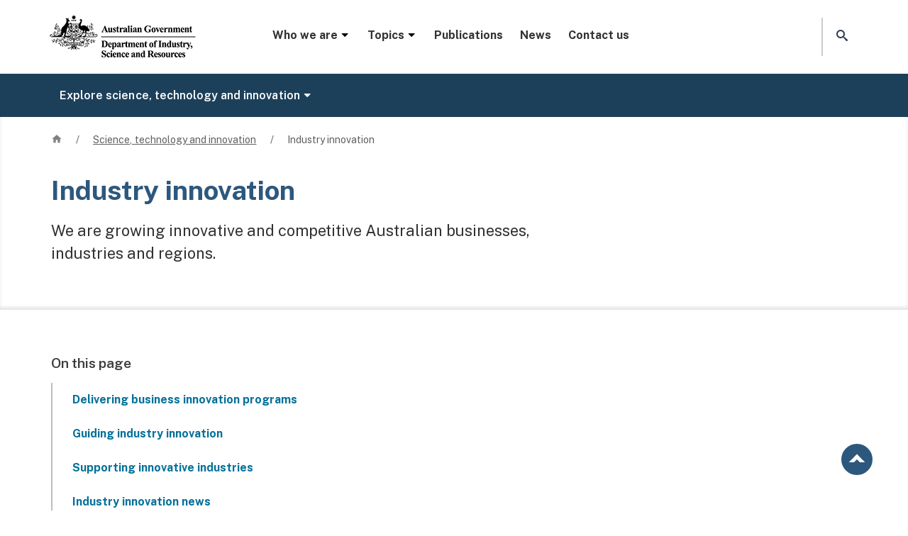

--- FILE ---
content_type: text/html; charset=UTF-8
request_url: https://www.industry.gov.au/science-technology-and-innovation/industry-innovation
body_size: 18181
content:
<!DOCTYPE html>
<html lang="en" dir="ltr" prefix="og: https://ogp.me/ns#">
  <head>
    <!-- Google Tag Manager -->
    <script>(function(w,d,s,l,i){w[l]=w[l]||[];w[l].push({'gtm.start':
    new Date().getTime(),event:'gtm.js'});var f=d.getElementsByTagName(s)[0],
    j=d.createElement(s),dl=l!='dataLayer'?'&l='+l:'';j.async=true;j.src=
    'https://www.googletagmanager.com/gtm.js?id='+i+dl;f.parentNode.insertBefore(j,f);
    })(window,document,'script','dataLayer','GTM-TKM5HKB');</script>
    <!-- End Google Tag Manager -->
    <meta charset="utf-8" />
<script async src="https://www.googletagmanager.com/gtag/js?id=G-00000000"></script>
<script>window.dataLayer = window.dataLayer || [];function gtag(){dataLayer.push(arguments)};gtag("js", new Date());gtag("set", "developer_id.dMDhkMT", true);gtag("config", "G-00000000", {"groups":"default","page_placeholder":"PLACEHOLDER_page_location"});gtag('config', 'G-0XT7NFV9ZS', {'name': 'govcms'}); gtag('govcms.send', 'pageview', {'anonymizeIp': true})</script>
<meta name="description" content="We are growing innovative and competitive Australian businesses, industries and regions." />
<meta name="keywords" content="Science, technology and innovation,Industry innovation" />
<link rel="canonical" href="https://www.industry.gov.au/science-technology-and-innovation/industry-innovation" />
<link rel="shortlink" href="https://www.industry.gov.au/node/75653" />
<meta property="og:type" content="website" />
<meta property="og:url" content="https://www.industry.gov.au/science-technology-and-innovation/industry-innovation" />
<meta property="og:title" content="Industry innovation" />
<meta property="og:image" content="https://www.industry.gov.au/sites/default/files/2022-05/default_image_primary_blue.png" />
<meta property="og:updated_time" content="2025-08-26T12:03:55+1000" />
<meta name="dcterms.title" content="Industry innovation | Department of Industry Science and Resources" />
<meta name="dcterms.creator" content="Department of Industry Science and Resources" />
<meta name="dcterms.subject" content="Science, technology and innovation,Industry innovation" />
<meta name="dcterms.description" content="We are growing innovative and competitive Australian businesses, industries and regions." />
<meta name="dcterms.date" content="2025-08-26T12:03:55+1000" />
<meta name="dcterms.format" content="text/html" />
<meta name="dcterms.identifier" content="https://www.industry.gov.au/science-technology-and-innovation/industry-innovation" />
<meta name="dcterms.source" content="https://www.industry.gov.au/node/75653" />
<meta name="dcterms.language" content="en-AU" />
<meta name="dcterms.available" content="2025" />
<meta name="Generator" content="Drupal 10 (http://drupal.org) + GovCMS (http://govcms.gov.au)" />
<meta name="MobileOptimized" content="width" />
<meta name="HandheldFriendly" content="true" />
<meta name="viewport" content="width=device-width, initial-scale=1, shrink-to-fit=no" />
<meta http-equiv="x-ua-compatible" content="ie=edge" />
<link rel="icon" href="/themes/custom/industry_theme/favicon.ico" type="image/vnd.microsoft.icon" />
<link rel="alternate" hreflang="en" href="https://www.industry.gov.au/science-technology-and-innovation/industry-innovation" />

    <title>Industry innovation | Department of Industry Science and Resources</title>
    <link rel="stylesheet" media="all" href="/sites/default/files/css/css_Ou463WrdEEHrN6icPi5duM2IzBkm7pVWbQNUoFwbRXo.css?delta=0&amp;language=en&amp;theme=industry_theme&amp;include=[base64]" />
<link rel="stylesheet" media="all" href="/sites/default/files/css/css_tGk_4JgXlRyNyk1UFLtvc-s5siPA5J986t_7KhH5S2c.css?delta=1&amp;language=en&amp;theme=industry_theme&amp;include=[base64]" />
<link rel="stylesheet" media="print" href="/sites/default/files/css/css_eKaC8lwFzSJrbQslN4KvBlzjRe1bnMk-TfHUWIT42vU.css?delta=2&amp;language=en&amp;theme=industry_theme&amp;include=[base64]" />
<link rel="stylesheet" media="all" href="/sites/default/files/css/css_EhNnsw7Tq6rN29w6kk-QonxCl-QcN7w92q8d9fGye8k.css?delta=3&amp;language=en&amp;theme=industry_theme&amp;include=[base64]" />

    
    
  </head>
  <body class="layout-no-sidebars page-node-75653 path-node node--type-standard-page">
  <!-- Google Tag Manager (noscript) -->
  <noscript><iframe src="https://www.googletagmanager.com/ns.html?id=GTM-TKM5HKB"
  height="0" width="0" style="display:none;visibility:hidden"></iframe></noscript>
  <!-- End Google Tag Manager (noscript) -->
  <noscript>
  <p>You have Javascript disabled and your user experience may not be as intended without enabling it. Please consider enabling Javascript or email us at digital [at] industry.gov.au for further assistance.
  </p>
  </noscript>
  <nav id="skip-links" aria-label="Skip to links" class="visually-hidden-focusable">
  <ul>
    <li>
      <a href="#heading-1" class="visually-hidden-focusable">
        Skip to main content
      </a>
    </li>
    <li>
      <a href="#search-website-link" class="visually-hidden-focusable">
        Skip to search
      </a>
    </li>
    <li>
      <a href="#website-navigation" class="visually-hidden-focusable">
        Skip to main website navigation
      </a>
    </li>
  </ul>
  </nav>
    
      <div class="dialog-off-canvas-main-canvas" data-off-canvas-main-canvas>
    <div id="page-wrapper">
  <div id="page">
    <!-- noindex -->
    <!-- If website alert present -->
                <div class="website-alert-background">
        <div class="container-fluid">
             <div class="row region region-top-header">
    <div id="block-industry-theme-websitealerttext" class="block block-block-content block-block-contentb3ca6b5d-4864-473e-88d4-a9d9a593960d">
  
    
      <div class="content">
      
            <div class="field field--name-field-website-alert field--type-entity-reference-revisions field--label-hidden field__item">  <div class="paragraph paragraph--type--website-alert paragraph-id-18667 paragraph--view-mode--default" id="container-18667" component-name="website-alert">
          
      </div>
</div>
      
    </div>
  </div>

  </div>

        </div>
        </div>
        
    <header id="website-header" class="header" aria-label="Site header">
              <div class="container-fluid">
      
        <div class="navbar navbar-dark bg-white navbar-expand-lg" id="navbar-main">
                    
              <div id="government-crest">
  <a href="/" title="Home" rel="home" class="navbar-brand">
          <img src="/themes/custom/industry_theme/logo.png" alt="Australian Government, Department of Industry Science and Resources" class="img-fluid d-inline-block align-top" />
        <span class="ml-2 d-none d-md-inline"></span>
  </a>
  </div>


                          <nav id="website-navigation" aria-label="Main website menu" data-location="mega menu container"  id="block-megamenu" class="block block-menu navigation menu--mega-menu">
  <a class="mobile-nav-open" href="javascript:void(0)" role="button" aria-expanded="false" aria-label="Open menu" class="mobile-nav-trigger"><i class="icon icon-menu"></i></a>
            
  <h2 class="visually-hidden" id="block-megamenu-menu">Mega menu</h2>
  

      <div class="mega-menu">
  <div class="menu-block-1">
           
          <ul class="nav-menu">
        								<li class="nav-item menu-item menu-item--expanded">        		
		              			  <a href="/" class="level-0" role="button" aria-expanded="false" data-drupal-link-system-path="&lt;front&gt;">        Who we are<i aria-hidden="true" class="icon-caret-down"></i>
        </a>           		        
		
		
                       
          <div class="inner-wrap sub-nav">
      <ul class="menu level-1">
        					    
					            
		
		
                       
                  					<li class="menu-item sub-sub-panel-group column-1">     
		        			<span class="level-1">        Entities<i aria-hidden="true" class="icon-link-arrow-right"></i>
        </span>                
		
		
                       
          <ul class="menu">
        		            <li class="menu-item">
          
		                      <a href="/anti-dumping-commission" class="level-2" data-drupal-link-system-path="node/76208">        Anti-Dumping Commission<i aria-hidden="true" class="icon-link-arrow-right"></i>
        </a> 
                    
		
		
                          </li>
            		            <li class="menu-item">
          
		                      <a href="/trade/anti-dumping-review-panel" class="level-2" data-drupal-link-system-path="node/76120">        Anti-Dumping Review Panel<i aria-hidden="true" class="icon-link-arrow-right"></i>
        </a> 
                    
		
		
                          </li>
            		            <li class="menu-item">
          
		                      <a href="/science-technology-and-innovation/industry-innovation/ausindustry" class="level-2" data-drupal-link-system-path="node/93059">        AusIndustry<i aria-hidden="true" class="icon-link-arrow-right"></i>
        </a> 
                    
		
		
                          </li>
            		            <li class="menu-item">
          
		                      <a href="/major-projects-and-procurement/australian-industry-participation" class="level-2" data-drupal-link-system-path="node/75884">        Australian Industry Participation Authority<i aria-hidden="true" class="icon-link-arrow-right"></i>
        </a> 
                    
		
		
                          </li>
            		            <li class="menu-item">
          
		                      <a href="/australian-radioactive-waste-agency" class="level-2" data-drupal-link-system-path="node/75643">        Australian Radioactive Waste Agency<i aria-hidden="true" class="icon-link-arrow-right"></i>
        </a> 
                    
		
		
                          </li>
            		            <li class="menu-item">
          
		                      <a href="/science-technology-and-innovation/space-and-astronomy/ska-project-australia/australian-ska-office" class="level-2" data-drupal-link-system-path="node/75792">        Australian SKA Office<i aria-hidden="true" class="icon-link-arrow-right"></i>
        </a> 
                    
		
		
                          </li>
            		            <li class="menu-item">
          
		                      <a href="https://www.space.gov.au/" class="level-2">        Australian Space Agency<i aria-hidden="true" class="icon-link-arrow-right"></i>
        </a> 
                    
		
		
                          </li>
            		            <li class="menu-item">
          
		                      <a href="https://www.space.gov.au/australian-space-discovery-centre" class="level-2">        Australian Space Discovery Centre<i aria-hidden="true" class="icon-link-arrow-right"></i>
        </a> 
                    
		
		
                          </li>
            		            <li class="menu-item">
          
		                      <a href="/mining-oil-and-gas/minerals/critical-minerals/critical-minerals-office" class="level-2" data-drupal-link-system-path="node/76172">        Critical Minerals Office<i aria-hidden="true" class="icon-link-arrow-right"></i>
        </a> 
                    
		
		
                          </li>
            		            <li class="menu-item">
          
		                      <a href="/science-technology-and-innovation/industry-innovation/industry-innovation-and-science-australia" class="level-2" data-drupal-link-system-path="node/75399">        Industry Innovation and Science Australia<i aria-hidden="true" class="icon-link-arrow-right"></i>
        </a> 
                    
		
		
                          </li>
            		            <li class="menu-item">
          
		                      <a href="/major-projects-and-procurement/major-projects-facilitation-agency" class="level-2" data-drupal-link-system-path="node/76262">        Major Projects Facilitation Agency <i aria-hidden="true" class="icon-link-arrow-right"></i>
        </a> 
                    
		
		
                          </li>
            		            <li class="menu-item">
          
		                      <a href="/national-artificial-intelligence-centre" class="level-2" data-drupal-link-system-path="node/93610">        National Artificial Intelligence Centre<i aria-hidden="true" class="icon-link-arrow-right"></i>
        </a> 
                    
		
		
                          </li>
            		            <li class="menu-item">
          
		                      <a href="/national-measurement-institute" class="level-2" data-drupal-link-system-path="node/75937">        National Measurement Institute<i aria-hidden="true" class="icon-link-arrow-right"></i>
        </a> 
                    
		
		
                          </li>
            		            <li class="menu-item">
          
		                      <a href="https://www.nopta.gov.au/" class="level-2">        National Offshore Petroleum Titles Administrator<i aria-hidden="true" class="icon-link-arrow-right"></i>
        </a> 
                    
		
		
                          </li>
            		            <li class="menu-item">
          
		                      <a href="/manufacturing/office-national-rail-industry-coordination" class="level-2" data-drupal-link-system-path="node/92625">        Office of National Rail Industry Coordination<i aria-hidden="true" class="icon-link-arrow-right"></i>
        </a> 
                    
		
		
                          </li>
            		            <li class="menu-item">
          
		                      <a href="/trade/office-supply-chain-resilience" class="level-2" data-drupal-link-system-path="node/75917">        Office of Supply Chain Resilience <i aria-hidden="true" class="icon-link-arrow-right"></i>
        </a> 
                    
		
		
                          </li>
            		            <li class="menu-item">
          
		                      <a href="/office-chief-economist" class="level-2" data-drupal-link-system-path="node/76103">        Office of the Chief Economist<i aria-hidden="true" class="icon-link-arrow-right"></i>
        </a> 
                    
		
		
                          </li>
            		            <li class="menu-item">
          
		                      <a href="https://www.chiefscientist.gov.au/" class="level-2">        Office of the Chief Scientist<i aria-hidden="true" class="icon-link-arrow-right"></i>
        </a> 
                    
		
		
                          </li>
            		            <li class="menu-item">
          
		                      <a href="/mining-oil-and-gas/oil-and-gas/offshore-decommissioning-directorate" class="level-2" data-drupal-link-system-path="node/93689">        Offshore Decommissioning Directorate<i aria-hidden="true" class="icon-link-arrow-right"></i>
        </a> 
                    
		
		
                          </li>
            		            <li class="menu-item">
          
		                      <a href="https://www.questacon.edu.au/" class="level-2">        Questacon<i aria-hidden="true" class="icon-link-arrow-right"></i>
        </a> 
                    
		
		
                          </li>
                          </ul>
        
                          </li>
                  
        
                                    					    
					            
		
		
                       
                  					<li class="menu-item sub-sub-panel-group column-2">     
		        			<a href="https://www.minister.industry.gov.au/" class="level-1">        Ministers<i aria-hidden="true" class="icon-link-arrow-right"></i>
        </a>                
		
		
                          </li>
            					<li class="menu-item sub-sub-panel-group column-2">     
		        			<a href="/people" class="level-1" data-drupal-link-system-path="node/76244">        People<i aria-hidden="true" class="icon-link-arrow-right"></i>
        </a>                
		
		
                       
          <ul class="menu">
        		            <li class="menu-item">
          
		                      <a href="/people/organisation-chart" class="level-2" data-drupal-link-system-path="node/76265">        Organisation chart<i aria-hidden="true" class="icon-link-arrow-right"></i>
        </a> 
                    
		
		
                          </li>
            		            <li class="menu-item">
          
		                      <a href="/people/overseas-counsellors" class="level-2" data-drupal-link-system-path="node/76266">        Overseas counsellors<i aria-hidden="true" class="icon-link-arrow-right"></i>
        </a> 
                    
		
		
                          </li>
                          </ul>
        
                          </li>
            					<li class="menu-item sub-sub-panel-group column-2">     
		        			<a href="https://www.directory.gov.au/portfolios/industry-science-and-resources" class="level-1">        Portfolio agencies and boards<i aria-hidden="true" class="icon-link-arrow-right"></i>
        </a>                
		
		
                          </li>
            					<li class="menu-item sub-sub-panel-group column-2">     
		        			<a href="https://consult.industry.gov.au/" class="level-1">        Public consultation<i aria-hidden="true" class="icon-link-arrow-right"></i>
        </a>                
		
		
                          </li>
            					<li class="menu-item sub-sub-panel-group column-2">     
		        			<a href="/accessing-information" class="level-1" data-drupal-link-system-path="node/75453">        Accessing information<i aria-hidden="true" class="icon-link-arrow-right"></i>
        </a>                
		
		
                       
          <ul class="menu">
        		            <li class="menu-item">
          
		                      <a href="/accessing-information/information-and-advertising-campaigns" class="level-2" data-drupal-link-system-path="node/75514">        Campaigns<i aria-hidden="true" class="icon-link-arrow-right"></i>
        </a> 
                    
		
		
                          </li>
            		            <li class="menu-item">
          
		                      <a href="/accessing-information/freedom-information-disclosure" class="level-2" data-drupal-link-system-path="node/75513">        Freedom of information <i aria-hidden="true" class="icon-link-arrow-right"></i>
        </a> 
                    
		
		
                          </li>
            		            <li class="menu-item">
          
		                      <a href="/accessing-information/gifts-and-benefits" class="level-2" data-drupal-link-system-path="node/75852">        Gifts and benefits <i aria-hidden="true" class="icon-link-arrow-right"></i>
        </a> 
                    
		
		
                          </li>
            		            <li class="menu-item">
          
		                      <a href="/accessing-information/grants-administration" class="level-2">        Grants reporting<i aria-hidden="true" class="icon-link-arrow-right"></i>
        </a> 
                    
		
		
                          </li>
            		            <li class="menu-item">
          
		                      <a href="/accessing-information/indexed-list-files" class="level-2" data-drupal-link-system-path="node/75410">        Indexed list of files <i aria-hidden="true" class="icon-link-arrow-right"></i>
        </a> 
                    
		
		
                          </li>
            		            <li class="menu-item">
          
		                      <a href="/accessing-information/portfolio-appointments-and-vacancies" class="level-2" data-drupal-link-system-path="node/75788">        Portfolio appointments and vacancies<i aria-hidden="true" class="icon-link-arrow-right"></i>
        </a> 
                    
		
		
                          </li>
            		            <li class="menu-item">
          
		                      <a href="/accessing-information/privacy-impact-assessments" class="level-2" data-drupal-link-system-path="node/75454">        Privacy impact assessments <i aria-hidden="true" class="icon-link-arrow-right"></i>
        </a> 
                    
		
		
                          </li>
                          </ul>
        
                          </li>
                  
        
                                    					    
					            
		
		
                       
                  					<li class="menu-item sub-sub-panel-group column-3">     
		        			<a href="/careers" class="level-1" data-drupal-link-system-path="node/76152">        Careers<i aria-hidden="true" class="icon-link-arrow-right"></i>
        </a>                
		
		
                       
          <ul class="menu">
        		            <li class="menu-item">
          
		                      <a href="https://industrycareers.nga.net.au/" class="level-2">        Current vacancies<i aria-hidden="true" class="icon-link-arrow-right"></i>
        </a> 
                    
		
		
                          </li>
            		            <li class="menu-item">
          
		                      <a href="/work-us/careers-graduates" class="level-2">        Graduates<i aria-hidden="true" class="icon-link-arrow-right"></i>
        </a> 
                    
		
		
                          </li>
                          </ul>
        
                          </li>
            					<li class="menu-item sub-sub-panel-group column-3">     
		        			<a href="/corporate-governance" class="level-1" data-drupal-link-system-path="node/75608">        Corporate governance <i aria-hidden="true" class="icon-link-arrow-right"></i>
        </a>                
		
		
                       
          <ul class="menu">
        		            <li class="menu-item">
          
		                      <a href="/corporate-governance/annual-reports" class="level-2" data-drupal-link-system-path="node/75607">        Annual report<i aria-hidden="true" class="icon-link-arrow-right"></i>
        </a> 
                    
		
		
                          </li>
            		            <li class="menu-item">
          
		                      <a href="/corporate-governance/budget-statements" class="level-2" data-drupal-link-system-path="node/75609">        Budget statements <i aria-hidden="true" class="icon-link-arrow-right"></i>
        </a> 
                    
		
		
                          </li>
            		            <li class="menu-item">
          
		                      <a href="/corporate-governance/corporate-plans" class="level-2" data-drupal-link-system-path="node/75610">        Corporate plans <i aria-hidden="true" class="icon-link-arrow-right"></i>
        </a> 
                    
		
		
                          </li>
            		            <li class="menu-item">
          
		                      <a href="/corporate-governance/fraud-and-corruption-control" class="level-2" data-drupal-link-system-path="node/75612">        Fraud and corruption control <i aria-hidden="true" class="icon-link-arrow-right"></i>
        </a> 
                    
		
		
                          </li>
            		            <li class="menu-item">
          
		                      <a href="/corporate-governance/public-interest-disclosure" class="level-2" data-drupal-link-system-path="node/75613">        Public interest disclosure <i aria-hidden="true" class="icon-link-arrow-right"></i>
        </a> 
                    
		
		
                          </li>
            		            <li class="menu-item">
          
		                      <a href="/corporate-governance/regulatory-performance" class="level-2" data-drupal-link-system-path="node/75611">        Regulatory performance <i aria-hidden="true" class="icon-link-arrow-right"></i>
        </a> 
                    
		
		
                          </li>
                          </ul>
        
                          </li>
            					<li class="menu-item sub-sub-panel-group column-3">     
		        			<a href="/government-government" class="level-1" data-drupal-link-system-path="node/75886">        Government to government <i aria-hidden="true" class="icon-link-arrow-right"></i>
        </a>                
		
		
                       
          <ul class="menu">
        		            <li class="menu-item">
          
		                      <a href="/government-government/australian-business-licensing-and-information-service" class="level-2" data-drupal-link-system-path="node/75889">        Australian Business Licensing and Information Service<i aria-hidden="true" class="icon-link-arrow-right"></i>
        </a> 
                    
		
		
                          </li>
            		            <li class="menu-item">
          
		                      <a href="/government-government/businessgovau" class="level-2" data-drupal-link-system-path="node/75896">        business.gov.au<i aria-hidden="true" class="icon-link-arrow-right"></i>
        </a> 
                    
		
		
                          </li>
            		            <li class="menu-item">
          
		                      <a href="/government-government/business-grants-hub" class="level-2" data-drupal-link-system-path="node/94626">        Business Grants Hub<i aria-hidden="true" class="icon-link-arrow-right"></i>
        </a> 
                    
		
		
                          </li>
            		            <li class="menu-item">
          
		                      <a href="/government-government/business-registration-service" class="level-2" data-drupal-link-system-path="node/75898">        Business Registration Service<i aria-hidden="true" class="icon-link-arrow-right"></i>
        </a> 
                    
		
		
                          </li>
            		            <li class="menu-item">
          
		                      <a href="/government-government/shared-services-hub" class="level-2" data-drupal-link-system-path="node/93531">        Shared Services Hub<i aria-hidden="true" class="icon-link-arrow-right"></i>
        </a> 
                    
		
		
                          </li>
            		            <li class="menu-item">
          
		                      <a href="/government-government/vanguard" class="level-2" data-drupal-link-system-path="node/76158">        VANguard<i aria-hidden="true" class="icon-link-arrow-right"></i>
        </a> 
                    
		
		
                          </li>
                          </ul>
        
                          </li>
                  
        
                                                  </ul>
        </div>
        
                          </li>
            								<li class="nav-item menu-item menu-item--expanded">        		
		              			  <a href="/" class="level-0" role="button" aria-expanded="false" data-drupal-link-system-path="&lt;front&gt;">        Topics<i aria-hidden="true" class="icon-caret-down"></i>
        </a>           		        
		
		
                       
          <div class="inner-wrap sub-nav">
      <ul class="menu level-1">
        					    
					            
		
		
                       
                  					<li class="menu-item sub-sub-panel-group column-1">     
		        			<a href="/major-projects-and-procurement" class="level-1" data-drupal-link-system-path="node/75882">        Major projects and procurement <i aria-hidden="true" class="icon-link-arrow-right"></i>
        </a>                
		
		
                       
          <ul class="menu">
        		            <li class="menu-item">
          
		                      <a href="/major-projects-and-procurement/australian-industry-participation" class="level-2" data-drupal-link-system-path="node/75884">        Australian industry participation <i aria-hidden="true" class="icon-link-arrow-right"></i>
        </a> 
                    
		
		
                          </li>
            		            <li class="menu-item">
          
		                      <a href="/major-projects-and-procurement/major-projects-facilitation-agency" class="level-2" data-drupal-link-system-path="node/76262">        Major projects facilitation <i aria-hidden="true" class="icon-link-arrow-right"></i>
        </a> 
                    
		
		
                          </li>
                          </ul>
        
                          </li>
            					<li class="menu-item sub-sub-panel-group column-1">     
		        			<a href="/manufacturing" class="level-1" data-drupal-link-system-path="node/92182">        Manufacturing<i aria-hidden="true" class="icon-link-arrow-right"></i>
        </a>                
		
		
                       
          <ul class="menu">
        		            <li class="menu-item">
          
		                      <a href="/manufacturing/batteries" class="level-2" data-drupal-link-system-path="node/93621">        Batteries<i aria-hidden="true" class="icon-link-arrow-right"></i>
        </a> 
                    
		
		
                          </li>
            		            <li class="menu-item">
          
		                      <a href="/manufacturing/green-metals" class="level-2" data-drupal-link-system-path="node/93803">        Green metals<i aria-hidden="true" class="icon-link-arrow-right"></i>
        </a> 
                    
		
		
                          </li>
            		            <li class="menu-item">
          
		                      <a href="/manufacturing/office-national-rail-industry-coordination" class="level-2" data-drupal-link-system-path="node/92625">        Rail manufacturing <i aria-hidden="true" class="icon-link-arrow-right"></i>
        </a> 
                    
		
		
                          </li>
                          </ul>
        
                          </li>
            					<li class="menu-item sub-sub-panel-group column-1">     
		        			<a href="/national-measurement-institute" class="level-1" data-drupal-link-system-path="node/75937">        Measurement<i aria-hidden="true" class="icon-link-arrow-right"></i>
        </a>                
		
		
                       
          <ul class="menu">
        		            <li class="menu-item menu-item--expanded item-accordion">           
		                        
          <a href="/national-measurement-institute/australias-measurement-system" class="level-2-expanded" data-drupal-link-system-path="node/75941">        Australia&#039;s measurement system<i aria-hidden="true" class="icon-link-arrow-right"></i>
        </a>               
                    
		
		
                       
          <ul class="menu">
        		      <li class="menu-item">
		
		                <a href="/national-measurement-institute/australias-measurement-system/measurement-standards" data-drupal-link-system-path="node/75947">        Measurement standards <i aria-hidden="true" class="icon-link-arrow-right"></i>
        </a> 
		        
		
		
                          </li>
            		      <li class="menu-item">
		
		                <a href="/national-measurement-institute/nmi-services/pattern-approval" data-drupal-link-system-path="node/75987">        Pattern approval<i aria-hidden="true" class="icon-link-arrow-right"></i>
        </a> 
		        
		
		
                          </li>
            		      <li class="menu-item">
		
		                <a href="/national-measurement-institute/trade-and-industry" data-drupal-link-system-path="node/75954">        Trade measurement <i aria-hidden="true" class="icon-link-arrow-right"></i>
        </a> 
		        
		
		
                          </li>
                          </ul>
        
                          </li>
            		            <li class="menu-item">
          
		                      <a href="/national-measurement-institute/about-us/annual-measurement-awards" class="level-2" data-drupal-link-system-path="node/75971">        Awards<i aria-hidden="true" class="icon-link-arrow-right"></i>
        </a> 
                    
		
		
                          </li>
            		            <li class="menu-item">
          
		                      <a href="/national-measurement-institute/chemical-and-biological-measurement-services" class="level-2">        Chemical and biological measurement services<i aria-hidden="true" class="icon-link-arrow-right"></i>
        </a> 
                    
		
		
                          </li>
            		            <li class="menu-item">
          
		                      <a href="/national-measurement-institute/physical-measurement-services" class="level-2">        Physical measurement services<i aria-hidden="true" class="icon-link-arrow-right"></i>
        </a> 
                    
		
		
                          </li>
            		            <li class="menu-item">
          
		                      <a href="/national-measurement-institute/testing-and-analytical-services" class="level-2">        Testing and analytical services<i aria-hidden="true" class="icon-link-arrow-right"></i>
        </a> 
                    
		
		
                          </li>
            		            <li class="menu-item">
          
		                      <a href="/national-measurement-institute/measurement-training-and-assessment" class="level-2">        Training and assessment<i aria-hidden="true" class="icon-link-arrow-right"></i>
        </a> 
                    
		
		
                          </li>
                          </ul>
        
                          </li>
                  
        
                                    					    
					            
		
		
                       
                  					<li class="menu-item sub-sub-panel-group column-2">     
		        			<a href="/mining-oil-and-gas" class="level-1" data-drupal-link-system-path="node/76169">        Mining, oil and gas<i aria-hidden="true" class="icon-link-arrow-right"></i>
        </a>                
		
		
                       
          <ul class="menu">
        		            <li class="menu-item menu-item--expanded item-accordion">           
		                        
          <a href="/mining-oil-and-gas/minerals" class="level-2-expanded" data-drupal-link-system-path="node/76170">        Minerals<i aria-hidden="true" class="icon-link-arrow-right"></i>
        </a>               
                    
		
		
                       
          <ul class="menu">
        		      <li class="menu-item">
		
		                <a href="/mining-oil-and-gas/minerals/critical-minerals" data-drupal-link-system-path="node/76171">        Critical minerals <i aria-hidden="true" class="icon-link-arrow-right"></i>
        </a> 
		        
		
		
                          </li>
            		      <li class="menu-item">
		
		                <a href="/mining-oil-and-gas/minerals/regulating-offshore-mineral-exploration-and-mining" data-drupal-link-system-path="node/76175">        Offshore minerals<i aria-hidden="true" class="icon-link-arrow-right"></i>
        </a> 
		        
		
		
                          </li>
            		      <li class="menu-item">
		
		                <a href="/mining-oil-and-gas/minerals/regulating-ranger-uranium-mine" data-drupal-link-system-path="node/76176">        Ranger Uranium Mine<i aria-hidden="true" class="icon-link-arrow-right"></i>
        </a> 
		        
		
		
                          </li>
                          </ul>
        
                          </li>
            		            <li class="menu-item menu-item--expanded item-accordion">           
		                        
          <a href="/mining-oil-and-gas/offshore-greenhouse-gas-storage" class="level-2-expanded" data-drupal-link-system-path="node/76195">        Offshore greenhouse gas storage<i aria-hidden="true" class="icon-link-arrow-right"></i>
        </a>               
                    
		
		
                       
          <ul class="menu">
        		      <li class="menu-item">
		
		                <a href="/mining-oil-and-gas/offshore-greenhouse-gas-storage/offshore-greenhouse-gas-storage-acreage-release-process" data-drupal-link-system-path="node/76196">        Acreage release process<i aria-hidden="true" class="icon-link-arrow-right"></i>
        </a> 
		        
		
		
                          </li>
                          </ul>
        
                          </li>
            		            <li class="menu-item menu-item--expanded item-accordion">           
		                        
          <a href="/mining-oil-and-gas/oil-and-gas" class="level-2-expanded" data-drupal-link-system-path="node/76177">        Oil and gas<i aria-hidden="true" class="icon-link-arrow-right"></i>
        </a>               
                    
		
		
                       
          <ul class="menu">
        		      <li class="menu-item">
		
		                <a href="/mining-oil-and-gas/oil-and-gas/securing-australian-domestic-gas-supply" data-drupal-link-system-path="node/76183">        Domestic gas supply <i aria-hidden="true" class="icon-link-arrow-right"></i>
        </a> 
		        
		
		
                          </li>
            		      <li class="menu-item">
		
		                <a href="/mining-oil-and-gas/oil-and-gas/offshore-oil-and-gas" data-drupal-link-system-path="node/76178">        Offshore oil and gas<i aria-hidden="true" class="icon-link-arrow-right"></i>
        </a> 
		        
		
		
                          </li>
            		      <li class="menu-item">
		
		                <a href="/mining-oil-and-gas/oil-and-gas/offshore-oil-and-gas/decommissioning-northern-endeavour" data-drupal-link-system-path="node/91820">        Decommissioning the Northern Endeavour<i aria-hidden="true" class="icon-link-arrow-right"></i>
        </a> 
		        
		
		
                          </li>
                          </ul>
        
                          </li>
            		            <li class="menu-item menu-item--expanded item-accordion">           
		                        
          <a href="/mining-oil-and-gas/taxes-royalties-and-export-controls-minerals-and-petroleum" class="level-2-expanded" data-drupal-link-system-path="node/76184">        Taxes, royalties and export controls <i aria-hidden="true" class="icon-link-arrow-right"></i>
        </a>               
                    
		
		
                       
          <ul class="menu">
        		      <li class="menu-item">
		
		                <a href="/mining-oil-and-gas/taxes-and-royalties-minerals-and-petroleum/applying-combination-certificates-petroleum-projects">        Combination certificates <i aria-hidden="true" class="icon-link-arrow-right"></i>
        </a> 
		        
		
		
                          </li>
            		      <li class="menu-item">
		
		                <a href="/mining-oil-and-gas/taxes-and-royalties-minerals-and-petroleum/applying-export-rough-diamonds">        Rough diamonds  <i aria-hidden="true" class="icon-link-arrow-right"></i>
        </a> 
		        
		
		
                          </li>
            		      <li class="menu-item">
		
		                <a href="/mining-oil-and-gas/taxes-and-royalties-minerals-and-petroleum/applying-export-uranium-and-controlled-ores">        Uranium and controlled ores <i aria-hidden="true" class="icon-link-arrow-right"></i>
        </a> 
		        
		
		
                          </li>
                          </ul>
        
                          </li>
                          </ul>
        
                          </li>
            					<li class="menu-item sub-sub-panel-group column-2">     
		        			<a href="/australian-radioactive-waste-agency" class="level-1" data-drupal-link-system-path="node/75643">        Radioactive waste management<i aria-hidden="true" class="icon-link-arrow-right"></i>
        </a>                
		
		
                          </li>
            					<li class="menu-item sub-sub-panel-group column-2">     
		        			<a href="/science-technology-and-innovation" class="level-1" data-drupal-link-system-path="node/75697">        Science, technology and innovation<i aria-hidden="true" class="icon-link-arrow-right"></i>
        </a>                
		
		
                       
          <ul class="menu">
        		            <li class="menu-item">
          
		                      <a href="/science-technology-and-innovation/diversity-in-stem" class="level-2">        Diversity in STEM<i aria-hidden="true" class="icon-link-arrow-right"></i>
        </a> 
                    
		
		
                          </li>
            		            <li class="menu-item menu-item--expanded item-accordion">           
		                        
          <a href="/science-technology-and-innovation/industry-innovation" class="level-2-expanded is-active" data-drupal-link-system-path="node/75653" aria-current="page">        Industry innovation<i aria-hidden="true" class="icon-link-arrow-right"></i>
        </a>               
                    
		
		
                       
          <ul class="menu">
        		      <li class="menu-item">
		
		                <a href="/science-technology-and-innovation/industry-innovation/ausindustry" data-drupal-link-system-path="node/93059">        AusIndustry<i aria-hidden="true" class="icon-link-arrow-right"></i>
        </a> 
		        
		
		
                          </li>
            		      <li class="menu-item">
		
		                <a href="/science-technology-and-innovation/industry-innovation/business-research-and-innovation-initiative" data-drupal-link-system-path="node/92200">        Business Research and Innovation Initiative<i aria-hidden="true" class="icon-link-arrow-right"></i>
        </a> 
		        
		
		
                          </li>
            		      <li class="menu-item">
		
		                <a href="/science-technology-and-innovation/industry-innovation/critical-technologies-challenge-program" data-drupal-link-system-path="node/93527">        Critical Technologies Challenge Program<i aria-hidden="true" class="icon-link-arrow-right"></i>
        </a> 
		        
		
		
                          </li>
            		      <li class="menu-item">
		
		                <a href="/science-technology-and-innovation/industry-innovation/industry-growth-program" data-drupal-link-system-path="node/93082">        Industry Growth Program<i aria-hidden="true" class="icon-link-arrow-right"></i>
        </a> 
		        
		
		
                          </li>
            		      <li class="menu-item">
		
		                <a href="/science-technology-and-innovation/industry-innovation/research-and-development-tax-incentive" data-drupal-link-system-path="node/76162">        Research and Development Tax Incentive<i aria-hidden="true" class="icon-link-arrow-right"></i>
        </a> 
		        
		
		
                          </li>
                          </ul>
        
                          </li>
            		            <li class="menu-item">
          
		                      <a href="/science-technology-and-innovation/industry-innovation-and-science-australia" class="level-2">        Industry Innovation and Science Australia<i aria-hidden="true" class="icon-link-arrow-right"></i>
        </a> 
                    
		
		
                          </li>
            		            <li class="menu-item menu-item--expanded item-accordion">           
		                        
          <a href="/science-technology-and-innovation/international-collaboration-science-and-research" class="level-2-expanded">        International collaboration <i aria-hidden="true" class="icon-link-arrow-right"></i>
        </a>               
                    
		
		
                       
          <ul class="menu">
        		      <li class="menu-item">
		
		                <a href="/science-technology-and-innovation/international-collaboration/international-collaboration-advice">        Advice<i aria-hidden="true" class="icon-link-arrow-right"></i>
        </a> 
		        
		
		
                          </li>
            		      <li class="menu-item">
		
		                <a href="/science-technology-and-innovation/international-collaboration/collaborating-china-science-and-research">        China<i aria-hidden="true" class="icon-link-arrow-right"></i>
        </a> 
		        
		
		
                          </li>
            		      <li class="menu-item">
		
		                <a href="/science-technology-and-innovation/international-collaboration/collaborating-india-science-and-research">        India<i aria-hidden="true" class="icon-link-arrow-right"></i>
        </a> 
		        
		
		
                          </li>
                          </ul>
        
                          </li>
            		            <li class="menu-item menu-item--expanded item-accordion">           
		                        
          <a href="/science-technology-and-innovation/science-engagement" class="level-2-expanded" data-drupal-link-system-path="node/75704">        Science engagement <i aria-hidden="true" class="icon-link-arrow-right"></i>
        </a>               
                    
		
		
                       
          <ul class="menu">
        		      <li class="menu-item">
		
		                <a href="https://www.space.gov.au/australian-space-discovery-centre">        Australian Space Discovery Centre<i aria-hidden="true" class="icon-link-arrow-right"></i>
        </a> 
		        
		
		
                          </li>
            		      <li class="menu-item">
		
		                <a href="/national-measurement-institute/about-us/annual-measurement-awards" data-drupal-link-system-path="node/75971">        Measurement awards<i aria-hidden="true" class="icon-link-arrow-right"></i>
        </a> 
		        
		
		
                          </li>
            		      <li class="menu-item">
		
		                <a href="/science-technology-and-innovation/science-engagement/prime-ministers-prizes-science" data-drupal-link-system-path="node/75705">        Prime Minister&#039;s Prizes for Science<i aria-hidden="true" class="icon-link-arrow-right"></i>
        </a> 
		        
		
		
                          </li>
                          </ul>
        
                          </li>
            		            <li class="menu-item menu-item--expanded item-accordion">           
		                        
          <a href="/science-technology-and-innovation/space-and-astronomy" class="level-2-expanded" data-drupal-link-system-path="node/75742">        Space and astronomy<i aria-hidden="true" class="icon-link-arrow-right"></i>
        </a>               
                    
		
		
                       
          <ul class="menu">
        		      <li class="menu-item">
		
		                <a href="https://www.space.gov.au/">        Australian Space Agency<i aria-hidden="true" class="icon-link-arrow-right"></i>
        </a> 
		        
		
		
                          </li>
            		      <li class="menu-item">
		
		                <a href="/science-technology-and-innovation/space-and-astronomy/co-hosting-ska-telescope">        SKA<i aria-hidden="true" class="icon-link-arrow-right"></i>
        </a> 
		        
		
		
                          </li>
            		      <li class="menu-item">
		
		                <a href="/science-technology-and-innovation/space-and-astronomy/optical-astronomy-australia" data-drupal-link-system-path="node/75800">        Optical astronomy<i aria-hidden="true" class="icon-link-arrow-right"></i>
        </a> 
		        
		
		
                          </li>
                          </ul>
        
                          </li>
            		            <li class="menu-item menu-item--expanded item-accordion">           
		                        
          <a href="/science-technology-and-innovation/technology" class="level-2-expanded" data-drupal-link-system-path="node/75664">        Technology<i aria-hidden="true" class="icon-link-arrow-right"></i>
        </a>               
                    
		
		
                       
          <ul class="menu">
        		      <li class="menu-item">
		
		                <a href="/science-technology-and-innovation/technology/artificial-intelligence" data-drupal-link-system-path="node/76015">        Artificial intelligence<i aria-hidden="true" class="icon-link-arrow-right"></i>
        </a> 
		        
		
		
                          </li>
            		      <li class="menu-item">
		
		                <a href="/national-artificial-intelligence-centre" data-drupal-link-system-path="node/93610">        National Artificial Intelligence Centre<i aria-hidden="true" class="icon-link-arrow-right"></i>
        </a> 
		        
		
		
                          </li>
            		      <li class="menu-item">
		
		                <a href="/science-technology-and-innovation/technology/quantum" data-drupal-link-system-path="node/75794">        Quantum<i aria-hidden="true" class="icon-link-arrow-right"></i>
        </a> 
		        
		
		
                          </li>
            		      <li class="menu-item">
		
		                <a href="/science-technology-and-innovation/technology/robotics" data-drupal-link-system-path="node/92144">        Robotics<i aria-hidden="true" class="icon-link-arrow-right"></i>
        </a> 
		        
		
		
                          </li>
            		      <li class="menu-item">
		
		                <a href="/science-technology-and-innovation/technology/critical-technology-standards" data-drupal-link-system-path="node/92856">        Critical technology standards<i aria-hidden="true" class="icon-link-arrow-right"></i>
        </a> 
		        
		
		
                          </li>
                          </ul>
        
                          </li>
                          </ul>
        
                          </li>
                  
        
                                    					    
					            
		
		
                       
                  					<li class="menu-item sub-sub-panel-group column-3">     
		        			<a href="/trade" class="level-1" data-drupal-link-system-path="node/76115">        Trade<i aria-hidden="true" class="icon-link-arrow-right"></i>
        </a>                
		
		
                       
          <ul class="menu">
        		            <li class="menu-item">
          
		                      <a href="/anti-dumping-commission" class="level-2" data-drupal-link-system-path="node/76208">        Anti-dumping<i aria-hidden="true" class="icon-link-arrow-right"></i>
        </a> 
                    
		
		
                          </li>
            		            <li class="menu-item">
          
		                      <a href="/trade/anti-dumping-review-panel" class="level-2" data-drupal-link-system-path="node/76120">        Anti-dumping reviews <i aria-hidden="true" class="icon-link-arrow-right"></i>
        </a> 
                    
		
		
                          </li>
            		            <li class="menu-item">
          
		                      <a href="/trade/country-origin-labelling" class="level-2" data-drupal-link-system-path="node/75387">        Country of origin labelling<i aria-hidden="true" class="icon-link-arrow-right"></i>
        </a> 
                    
		
		
                          </li>
            		            <li class="menu-item">
          
		                      <a href="/mining-oil-and-gas/taxes-royalties-and-export-controls-minerals-and-petroleum#container-7529" class="level-2" data-drupal-link-system-path="node/76184">        Exporting resources <i aria-hidden="true" class="icon-link-arrow-right"></i>
        </a> 
                    
		
		
                          </li>
            		            <li class="menu-item">
          
		                      <a href="/trade/growing-australian-industries-through-trade" class="level-2">        Free trade agreements<i aria-hidden="true" class="icon-link-arrow-right"></i>
        </a> 
                    
		
		
                          </li>
            		            <li class="menu-item">
          
		                      <a href="/trade/reducing-technical-barriers-trade" class="level-2" data-drupal-link-system-path="node/76157">        Reducing technical barriers<i aria-hidden="true" class="icon-link-arrow-right"></i>
        </a> 
                    
		
		
                          </li>
            		            <li class="menu-item">
          
		                      <a href="/trade/australias-standards-and-conformance-infrastructure" class="level-2" data-drupal-link-system-path="node/76116">        Standards and conformance<i aria-hidden="true" class="icon-link-arrow-right"></i>
        </a> 
                    
		
		
                          </li>
            		            <li class="menu-item">
          
		                      <a href="/trade/indonesia-steel-tariff-rate-quota-certificates" class="level-2" data-drupal-link-system-path="node/76118">        Steel tariff rate quotas<i aria-hidden="true" class="icon-link-arrow-right"></i>
        </a> 
                    
		
		
                          </li>
            		            <li class="menu-item">
          
		                      <a href="/trade/office-supply-chain-resilience" class="level-2" data-drupal-link-system-path="node/75917">        Supply chain resilience <i aria-hidden="true" class="icon-link-arrow-right"></i>
        </a> 
                    
		
		
                          </li>
                          </ul>
        
                          </li>
                  
        
                                                  </ul>
        </div>
        
                          </li>
            								<li class="nav-item menu-item">  					
		            <a href="/publications" data-drupal-link-system-path="node/75083">Publications</a> 
      		        
		
		
                          </li>
            								<li class="nav-item menu-item">  					
		            <a href="/news" data-drupal-link-system-path="node/75105">News</a> 
      		        
		
		
                          </li>
            								<li class="nav-item menu-item">  					
		            <a href="/contact-us" data-drupal-link-system-path="node/76313">Contact us</a> 
      		        
		
		
                          </li>
                          </ul>
        



    </div>
  </div>
  

      <div class="mobile-menu">
  <div class="mobile-close">
    <a class="btn mobile-nav-close" href="javascript:void(0)" role="button" aria-expanded="false"><i class="icon-circle-cross"></i> close menu</a>
    </div>
  <div class="menu-block-1">
    

       
          <ul class="nav-menu">
        								<li class="nav-item menu-item menu-item--expanded">        		
		              			  <a href="/" class="level-0" role="button" aria-expanded="false" data-drupal-link-system-path="&lt;front&gt;">        Who we are<i aria-hidden="true" class="icon-caret-down"></i>
        </a>           		        
		
		
                       
          <div class="inner-wrap sub-nav">
      <a class="btn mobile-back" href="javascript:void(0)" role="button"><i aria-hidden="true" class="icon icon-arrow-left"></i> BACK TO MAIN MENU</a>
      <ul class="menu level-1">
        					    
					            
		
		
                       
                  					<li class="menu-item sub-sub-panel-group column-1">     
		        			<span class="level-1">        Entities<i aria-hidden="true" class="icon-link-arrow-right"></i>
        </span>                
		
		
                       
          <ul class="menu">
        		            <li class="menu-item">
          
		                      <a href="/anti-dumping-commission" class="level-2" data-drupal-link-system-path="node/76208">        Anti-Dumping Commission<i aria-hidden="true" class="icon-link-arrow-right"></i>
        </a> 
                    
		
		
                          </li>
            		            <li class="menu-item">
          
		                      <a href="/trade/anti-dumping-review-panel" class="level-2" data-drupal-link-system-path="node/76120">        Anti-Dumping Review Panel<i aria-hidden="true" class="icon-link-arrow-right"></i>
        </a> 
                    
		
		
                          </li>
            		            <li class="menu-item">
          
		                      <a href="/science-technology-and-innovation/industry-innovation/ausindustry" class="level-2" data-drupal-link-system-path="node/93059">        AusIndustry<i aria-hidden="true" class="icon-link-arrow-right"></i>
        </a> 
                    
		
		
                          </li>
            		            <li class="menu-item">
          
		                      <a href="/major-projects-and-procurement/australian-industry-participation" class="level-2" data-drupal-link-system-path="node/75884">        Australian Industry Participation Authority<i aria-hidden="true" class="icon-link-arrow-right"></i>
        </a> 
                    
		
		
                          </li>
            		            <li class="menu-item">
          
		                      <a href="/australian-radioactive-waste-agency" class="level-2" data-drupal-link-system-path="node/75643">        Australian Radioactive Waste Agency<i aria-hidden="true" class="icon-link-arrow-right"></i>
        </a> 
                    
		
		
                          </li>
            		            <li class="menu-item">
          
		                      <a href="/science-technology-and-innovation/space-and-astronomy/ska-project-australia/australian-ska-office" class="level-2" data-drupal-link-system-path="node/75792">        Australian SKA Office<i aria-hidden="true" class="icon-link-arrow-right"></i>
        </a> 
                    
		
		
                          </li>
            		            <li class="menu-item">
          
		                      <a href="https://www.space.gov.au/" class="level-2">        Australian Space Agency<i aria-hidden="true" class="icon-link-arrow-right"></i>
        </a> 
                    
		
		
                          </li>
            		            <li class="menu-item">
          
		                      <a href="https://www.space.gov.au/australian-space-discovery-centre" class="level-2">        Australian Space Discovery Centre<i aria-hidden="true" class="icon-link-arrow-right"></i>
        </a> 
                    
		
		
                          </li>
            		            <li class="menu-item">
          
		                      <a href="/mining-oil-and-gas/minerals/critical-minerals/critical-minerals-office" class="level-2" data-drupal-link-system-path="node/76172">        Critical Minerals Office<i aria-hidden="true" class="icon-link-arrow-right"></i>
        </a> 
                    
		
		
                          </li>
            		            <li class="menu-item">
          
		                      <a href="/science-technology-and-innovation/industry-innovation/industry-innovation-and-science-australia" class="level-2" data-drupal-link-system-path="node/75399">        Industry Innovation and Science Australia<i aria-hidden="true" class="icon-link-arrow-right"></i>
        </a> 
                    
		
		
                          </li>
            		            <li class="menu-item">
          
		                      <a href="/major-projects-and-procurement/major-projects-facilitation-agency" class="level-2" data-drupal-link-system-path="node/76262">        Major Projects Facilitation Agency <i aria-hidden="true" class="icon-link-arrow-right"></i>
        </a> 
                    
		
		
                          </li>
            		            <li class="menu-item">
          
		                      <a href="/national-artificial-intelligence-centre" class="level-2" data-drupal-link-system-path="node/93610">        National Artificial Intelligence Centre<i aria-hidden="true" class="icon-link-arrow-right"></i>
        </a> 
                    
		
		
                          </li>
            		            <li class="menu-item">
          
		                      <a href="/national-measurement-institute" class="level-2" data-drupal-link-system-path="node/75937">        National Measurement Institute<i aria-hidden="true" class="icon-link-arrow-right"></i>
        </a> 
                    
		
		
                          </li>
            		            <li class="menu-item">
          
		                      <a href="https://www.nopta.gov.au/" class="level-2">        National Offshore Petroleum Titles Administrator<i aria-hidden="true" class="icon-link-arrow-right"></i>
        </a> 
                    
		
		
                          </li>
            		            <li class="menu-item">
          
		                      <a href="/manufacturing/office-national-rail-industry-coordination" class="level-2" data-drupal-link-system-path="node/92625">        Office of National Rail Industry Coordination<i aria-hidden="true" class="icon-link-arrow-right"></i>
        </a> 
                    
		
		
                          </li>
            		            <li class="menu-item">
          
		                      <a href="/trade/office-supply-chain-resilience" class="level-2" data-drupal-link-system-path="node/75917">        Office of Supply Chain Resilience <i aria-hidden="true" class="icon-link-arrow-right"></i>
        </a> 
                    
		
		
                          </li>
            		            <li class="menu-item">
          
		                      <a href="/office-chief-economist" class="level-2" data-drupal-link-system-path="node/76103">        Office of the Chief Economist<i aria-hidden="true" class="icon-link-arrow-right"></i>
        </a> 
                    
		
		
                          </li>
            		            <li class="menu-item">
          
		                      <a href="https://www.chiefscientist.gov.au/" class="level-2">        Office of the Chief Scientist<i aria-hidden="true" class="icon-link-arrow-right"></i>
        </a> 
                    
		
		
                          </li>
            		            <li class="menu-item">
          
		                      <a href="/mining-oil-and-gas/oil-and-gas/offshore-decommissioning-directorate" class="level-2" data-drupal-link-system-path="node/93689">        Offshore Decommissioning Directorate<i aria-hidden="true" class="icon-link-arrow-right"></i>
        </a> 
                    
		
		
                          </li>
            		            <li class="menu-item">
          
		                      <a href="https://www.questacon.edu.au/" class="level-2">        Questacon<i aria-hidden="true" class="icon-link-arrow-right"></i>
        </a> 
                    
		
		
                          </li>
                          </ul>
        
                          </li>
                  
        
                                    					    
					            
		
		
                       
                  					<li class="menu-item sub-sub-panel-group column-2">     
		        			<a href="https://www.minister.industry.gov.au/" class="level-1">        Ministers<i aria-hidden="true" class="icon-link-arrow-right"></i>
        </a>                
		
		
                          </li>
            					<li class="menu-item sub-sub-panel-group column-2">     
		        			<a href="/people" class="level-1" data-drupal-link-system-path="node/76244">        People<i aria-hidden="true" class="icon-link-arrow-right"></i>
        </a>                
		
		
                       
          <ul class="menu">
        		            <li class="menu-item">
          
		                      <a href="/people/organisation-chart" class="level-2" data-drupal-link-system-path="node/76265">        Organisation chart<i aria-hidden="true" class="icon-link-arrow-right"></i>
        </a> 
                    
		
		
                          </li>
            		            <li class="menu-item">
          
		                      <a href="/people/overseas-counsellors" class="level-2" data-drupal-link-system-path="node/76266">        Overseas counsellors<i aria-hidden="true" class="icon-link-arrow-right"></i>
        </a> 
                    
		
		
                          </li>
                          </ul>
        
                          </li>
            					<li class="menu-item sub-sub-panel-group column-2">     
		        			<a href="https://www.directory.gov.au/portfolios/industry-science-and-resources" class="level-1">        Portfolio agencies and boards<i aria-hidden="true" class="icon-link-arrow-right"></i>
        </a>                
		
		
                          </li>
            					<li class="menu-item sub-sub-panel-group column-2">     
		        			<a href="https://consult.industry.gov.au/" class="level-1">        Public consultation<i aria-hidden="true" class="icon-link-arrow-right"></i>
        </a>                
		
		
                          </li>
            					<li class="menu-item sub-sub-panel-group column-2">     
		        			<a href="/accessing-information" class="level-1" data-drupal-link-system-path="node/75453">        Accessing information<i aria-hidden="true" class="icon-link-arrow-right"></i>
        </a>                
		
		
                       
          <ul class="menu">
        		            <li class="menu-item">
          
		                      <a href="/accessing-information/information-and-advertising-campaigns" class="level-2" data-drupal-link-system-path="node/75514">        Campaigns<i aria-hidden="true" class="icon-link-arrow-right"></i>
        </a> 
                    
		
		
                          </li>
            		            <li class="menu-item">
          
		                      <a href="/accessing-information/freedom-information-disclosure" class="level-2" data-drupal-link-system-path="node/75513">        Freedom of information <i aria-hidden="true" class="icon-link-arrow-right"></i>
        </a> 
                    
		
		
                          </li>
            		            <li class="menu-item">
          
		                      <a href="/accessing-information/gifts-and-benefits" class="level-2" data-drupal-link-system-path="node/75852">        Gifts and benefits <i aria-hidden="true" class="icon-link-arrow-right"></i>
        </a> 
                    
		
		
                          </li>
            		            <li class="menu-item">
          
		                      <a href="/accessing-information/grants-administration" class="level-2">        Grants reporting<i aria-hidden="true" class="icon-link-arrow-right"></i>
        </a> 
                    
		
		
                          </li>
            		            <li class="menu-item">
          
		                      <a href="/accessing-information/indexed-list-files" class="level-2" data-drupal-link-system-path="node/75410">        Indexed list of files <i aria-hidden="true" class="icon-link-arrow-right"></i>
        </a> 
                    
		
		
                          </li>
            		            <li class="menu-item">
          
		                      <a href="/accessing-information/portfolio-appointments-and-vacancies" class="level-2" data-drupal-link-system-path="node/75788">        Portfolio appointments and vacancies<i aria-hidden="true" class="icon-link-arrow-right"></i>
        </a> 
                    
		
		
                          </li>
            		            <li class="menu-item">
          
		                      <a href="/accessing-information/privacy-impact-assessments" class="level-2" data-drupal-link-system-path="node/75454">        Privacy impact assessments <i aria-hidden="true" class="icon-link-arrow-right"></i>
        </a> 
                    
		
		
                          </li>
                          </ul>
        
                          </li>
                  
        
                                    					    
					            
		
		
                       
                  					<li class="menu-item sub-sub-panel-group column-3">     
		        			<a href="/careers" class="level-1" data-drupal-link-system-path="node/76152">        Careers<i aria-hidden="true" class="icon-link-arrow-right"></i>
        </a>                
		
		
                       
          <ul class="menu">
        		            <li class="menu-item">
          
		                      <a href="https://industrycareers.nga.net.au/" class="level-2">        Current vacancies<i aria-hidden="true" class="icon-link-arrow-right"></i>
        </a> 
                    
		
		
                          </li>
            		            <li class="menu-item">
          
		                      <a href="/work-us/careers-graduates" class="level-2">        Graduates<i aria-hidden="true" class="icon-link-arrow-right"></i>
        </a> 
                    
		
		
                          </li>
                          </ul>
        
                          </li>
            					<li class="menu-item sub-sub-panel-group column-3">     
		        			<a href="/corporate-governance" class="level-1" data-drupal-link-system-path="node/75608">        Corporate governance <i aria-hidden="true" class="icon-link-arrow-right"></i>
        </a>                
		
		
                       
          <ul class="menu">
        		            <li class="menu-item">
          
		                      <a href="/corporate-governance/annual-reports" class="level-2" data-drupal-link-system-path="node/75607">        Annual report<i aria-hidden="true" class="icon-link-arrow-right"></i>
        </a> 
                    
		
		
                          </li>
            		            <li class="menu-item">
          
		                      <a href="/corporate-governance/budget-statements" class="level-2" data-drupal-link-system-path="node/75609">        Budget statements <i aria-hidden="true" class="icon-link-arrow-right"></i>
        </a> 
                    
		
		
                          </li>
            		            <li class="menu-item">
          
		                      <a href="/corporate-governance/corporate-plans" class="level-2" data-drupal-link-system-path="node/75610">        Corporate plans <i aria-hidden="true" class="icon-link-arrow-right"></i>
        </a> 
                    
		
		
                          </li>
            		            <li class="menu-item">
          
		                      <a href="/corporate-governance/fraud-and-corruption-control" class="level-2" data-drupal-link-system-path="node/75612">        Fraud and corruption control <i aria-hidden="true" class="icon-link-arrow-right"></i>
        </a> 
                    
		
		
                          </li>
            		            <li class="menu-item">
          
		                      <a href="/corporate-governance/public-interest-disclosure" class="level-2" data-drupal-link-system-path="node/75613">        Public interest disclosure <i aria-hidden="true" class="icon-link-arrow-right"></i>
        </a> 
                    
		
		
                          </li>
            		            <li class="menu-item">
          
		                      <a href="/corporate-governance/regulatory-performance" class="level-2" data-drupal-link-system-path="node/75611">        Regulatory performance <i aria-hidden="true" class="icon-link-arrow-right"></i>
        </a> 
                    
		
		
                          </li>
                          </ul>
        
                          </li>
            					<li class="menu-item sub-sub-panel-group column-3">     
		        			<a href="/government-government" class="level-1" data-drupal-link-system-path="node/75886">        Government to government <i aria-hidden="true" class="icon-link-arrow-right"></i>
        </a>                
		
		
                       
          <ul class="menu">
        		            <li class="menu-item">
          
		                      <a href="/government-government/australian-business-licensing-and-information-service" class="level-2" data-drupal-link-system-path="node/75889">        Australian Business Licensing and Information Service<i aria-hidden="true" class="icon-link-arrow-right"></i>
        </a> 
                    
		
		
                          </li>
            		            <li class="menu-item">
          
		                      <a href="/government-government/businessgovau" class="level-2" data-drupal-link-system-path="node/75896">        business.gov.au<i aria-hidden="true" class="icon-link-arrow-right"></i>
        </a> 
                    
		
		
                          </li>
            		            <li class="menu-item">
          
		                      <a href="/government-government/business-grants-hub" class="level-2" data-drupal-link-system-path="node/94626">        Business Grants Hub<i aria-hidden="true" class="icon-link-arrow-right"></i>
        </a> 
                    
		
		
                          </li>
            		            <li class="menu-item">
          
		                      <a href="/government-government/business-registration-service" class="level-2" data-drupal-link-system-path="node/75898">        Business Registration Service<i aria-hidden="true" class="icon-link-arrow-right"></i>
        </a> 
                    
		
		
                          </li>
            		            <li class="menu-item">
          
		                      <a href="/government-government/shared-services-hub" class="level-2" data-drupal-link-system-path="node/93531">        Shared Services Hub<i aria-hidden="true" class="icon-link-arrow-right"></i>
        </a> 
                    
		
		
                          </li>
            		            <li class="menu-item">
          
		                      <a href="/government-government/vanguard" class="level-2" data-drupal-link-system-path="node/76158">        VANguard<i aria-hidden="true" class="icon-link-arrow-right"></i>
        </a> 
                    
		
		
                          </li>
                          </ul>
        
                          </li>
                  
        
                                                  </ul>
        </div>
        
                          </li>
            								<li class="nav-item menu-item menu-item--expanded">        		
		              			  <a href="/" class="level-0" role="button" aria-expanded="false" data-drupal-link-system-path="&lt;front&gt;">        Topics<i aria-hidden="true" class="icon-caret-down"></i>
        </a>           		        
		
		
                       
          <div class="inner-wrap sub-nav">
      <a class="btn mobile-back" href="javascript:void(0)" role="button"><i aria-hidden="true" class="icon icon-arrow-left"></i> BACK TO MAIN MENU</a>
      <ul class="menu level-1">
        					    
					            
		
		
                       
                  					<li class="menu-item sub-sub-panel-group column-1">     
		        			<a href="/major-projects-and-procurement" class="level-1" data-drupal-link-system-path="node/75882">        Major projects and procurement <i aria-hidden="true" class="icon-link-arrow-right"></i>
        </a>                
		
		
                       
          <ul class="menu">
        		            <li class="menu-item">
          
		                      <a href="/major-projects-and-procurement/australian-industry-participation" class="level-2" data-drupal-link-system-path="node/75884">        Australian industry participation <i aria-hidden="true" class="icon-link-arrow-right"></i>
        </a> 
                    
		
		
                          </li>
            		            <li class="menu-item">
          
		                      <a href="/major-projects-and-procurement/major-projects-facilitation-agency" class="level-2" data-drupal-link-system-path="node/76262">        Major projects facilitation <i aria-hidden="true" class="icon-link-arrow-right"></i>
        </a> 
                    
		
		
                          </li>
                          </ul>
        
                          </li>
            					<li class="menu-item sub-sub-panel-group column-1">     
		        			<a href="/manufacturing" class="level-1" data-drupal-link-system-path="node/92182">        Manufacturing<i aria-hidden="true" class="icon-link-arrow-right"></i>
        </a>                
		
		
                       
          <ul class="menu">
        		            <li class="menu-item">
          
		                      <a href="/manufacturing/batteries" class="level-2" data-drupal-link-system-path="node/93621">        Batteries<i aria-hidden="true" class="icon-link-arrow-right"></i>
        </a> 
                    
		
		
                          </li>
            		            <li class="menu-item">
          
		                      <a href="/manufacturing/green-metals" class="level-2" data-drupal-link-system-path="node/93803">        Green metals<i aria-hidden="true" class="icon-link-arrow-right"></i>
        </a> 
                    
		
		
                          </li>
            		            <li class="menu-item">
          
		                      <a href="/manufacturing/office-national-rail-industry-coordination" class="level-2" data-drupal-link-system-path="node/92625">        Rail manufacturing <i aria-hidden="true" class="icon-link-arrow-right"></i>
        </a> 
                    
		
		
                          </li>
                          </ul>
        
                          </li>
            					<li class="menu-item sub-sub-panel-group column-1">     
		        			<a href="/national-measurement-institute" class="level-1" data-drupal-link-system-path="node/75937">        Measurement<i aria-hidden="true" class="icon-link-arrow-right"></i>
        </a>                
		
		
                       
          <ul class="menu">
        		            <li class="menu-item menu-item--expanded item-accordion">           
		                        
          <a href="/national-measurement-institute/australias-measurement-system" class="level-2-expanded" data-drupal-link-system-path="node/75941">        Australia&#039;s measurement system<i aria-hidden="true" class="icon-link-arrow-right"></i>
        </a>               
                    
		
		
                       
          <ul class="menu">
        		      <li class="menu-item">
		
		                <a href="/national-measurement-institute/australias-measurement-system/measurement-standards" data-drupal-link-system-path="node/75947">        Measurement standards <i aria-hidden="true" class="icon-link-arrow-right"></i>
        </a> 
		        
		
		
                          </li>
            		      <li class="menu-item">
		
		                <a href="/national-measurement-institute/nmi-services/pattern-approval" data-drupal-link-system-path="node/75987">        Pattern approval<i aria-hidden="true" class="icon-link-arrow-right"></i>
        </a> 
		        
		
		
                          </li>
            		      <li class="menu-item">
		
		                <a href="/national-measurement-institute/trade-and-industry" data-drupal-link-system-path="node/75954">        Trade measurement <i aria-hidden="true" class="icon-link-arrow-right"></i>
        </a> 
		        
		
		
                          </li>
                          </ul>
        
                          </li>
            		            <li class="menu-item">
          
		                      <a href="/national-measurement-institute/about-us/annual-measurement-awards" class="level-2" data-drupal-link-system-path="node/75971">        Awards<i aria-hidden="true" class="icon-link-arrow-right"></i>
        </a> 
                    
		
		
                          </li>
            		            <li class="menu-item">
          
		                      <a href="/national-measurement-institute/chemical-and-biological-measurement-services" class="level-2">        Chemical and biological measurement services<i aria-hidden="true" class="icon-link-arrow-right"></i>
        </a> 
                    
		
		
                          </li>
            		            <li class="menu-item">
          
		                      <a href="/national-measurement-institute/physical-measurement-services" class="level-2">        Physical measurement services<i aria-hidden="true" class="icon-link-arrow-right"></i>
        </a> 
                    
		
		
                          </li>
            		            <li class="menu-item">
          
		                      <a href="/national-measurement-institute/testing-and-analytical-services" class="level-2">        Testing and analytical services<i aria-hidden="true" class="icon-link-arrow-right"></i>
        </a> 
                    
		
		
                          </li>
            		            <li class="menu-item">
          
		                      <a href="/national-measurement-institute/measurement-training-and-assessment" class="level-2">        Training and assessment<i aria-hidden="true" class="icon-link-arrow-right"></i>
        </a> 
                    
		
		
                          </li>
                          </ul>
        
                          </li>
                  
        
                                    					    
					            
		
		
                       
                  					<li class="menu-item sub-sub-panel-group column-2">     
		        			<a href="/mining-oil-and-gas" class="level-1" data-drupal-link-system-path="node/76169">        Mining, oil and gas<i aria-hidden="true" class="icon-link-arrow-right"></i>
        </a>                
		
		
                       
          <ul class="menu">
        		            <li class="menu-item menu-item--expanded item-accordion">           
		                        
          <a href="/mining-oil-and-gas/minerals" class="level-2-expanded" data-drupal-link-system-path="node/76170">        Minerals<i aria-hidden="true" class="icon-link-arrow-right"></i>
        </a>               
                    
		
		
                       
          <ul class="menu">
        		      <li class="menu-item">
		
		                <a href="/mining-oil-and-gas/minerals/critical-minerals" data-drupal-link-system-path="node/76171">        Critical minerals <i aria-hidden="true" class="icon-link-arrow-right"></i>
        </a> 
		        
		
		
                          </li>
            		      <li class="menu-item">
		
		                <a href="/mining-oil-and-gas/minerals/regulating-offshore-mineral-exploration-and-mining" data-drupal-link-system-path="node/76175">        Offshore minerals<i aria-hidden="true" class="icon-link-arrow-right"></i>
        </a> 
		        
		
		
                          </li>
            		      <li class="menu-item">
		
		                <a href="/mining-oil-and-gas/minerals/regulating-ranger-uranium-mine" data-drupal-link-system-path="node/76176">        Ranger Uranium Mine<i aria-hidden="true" class="icon-link-arrow-right"></i>
        </a> 
		        
		
		
                          </li>
                          </ul>
        
                          </li>
            		            <li class="menu-item menu-item--expanded item-accordion">           
		                        
          <a href="/mining-oil-and-gas/offshore-greenhouse-gas-storage" class="level-2-expanded" data-drupal-link-system-path="node/76195">        Offshore greenhouse gas storage<i aria-hidden="true" class="icon-link-arrow-right"></i>
        </a>               
                    
		
		
                       
          <ul class="menu">
        		      <li class="menu-item">
		
		                <a href="/mining-oil-and-gas/offshore-greenhouse-gas-storage/offshore-greenhouse-gas-storage-acreage-release-process" data-drupal-link-system-path="node/76196">        Acreage release process<i aria-hidden="true" class="icon-link-arrow-right"></i>
        </a> 
		        
		
		
                          </li>
                          </ul>
        
                          </li>
            		            <li class="menu-item menu-item--expanded item-accordion">           
		                        
          <a href="/mining-oil-and-gas/oil-and-gas" class="level-2-expanded" data-drupal-link-system-path="node/76177">        Oil and gas<i aria-hidden="true" class="icon-link-arrow-right"></i>
        </a>               
                    
		
		
                       
          <ul class="menu">
        		      <li class="menu-item">
		
		                <a href="/mining-oil-and-gas/oil-and-gas/securing-australian-domestic-gas-supply" data-drupal-link-system-path="node/76183">        Domestic gas supply <i aria-hidden="true" class="icon-link-arrow-right"></i>
        </a> 
		        
		
		
                          </li>
            		      <li class="menu-item">
		
		                <a href="/mining-oil-and-gas/oil-and-gas/offshore-oil-and-gas" data-drupal-link-system-path="node/76178">        Offshore oil and gas<i aria-hidden="true" class="icon-link-arrow-right"></i>
        </a> 
		        
		
		
                          </li>
            		      <li class="menu-item">
		
		                <a href="/mining-oil-and-gas/oil-and-gas/offshore-oil-and-gas/decommissioning-northern-endeavour" data-drupal-link-system-path="node/91820">        Decommissioning the Northern Endeavour<i aria-hidden="true" class="icon-link-arrow-right"></i>
        </a> 
		        
		
		
                          </li>
                          </ul>
        
                          </li>
            		            <li class="menu-item menu-item--expanded item-accordion">           
		                        
          <a href="/mining-oil-and-gas/taxes-royalties-and-export-controls-minerals-and-petroleum" class="level-2-expanded" data-drupal-link-system-path="node/76184">        Taxes, royalties and export controls <i aria-hidden="true" class="icon-link-arrow-right"></i>
        </a>               
                    
		
		
                       
          <ul class="menu">
        		      <li class="menu-item">
		
		                <a href="/mining-oil-and-gas/taxes-and-royalties-minerals-and-petroleum/applying-combination-certificates-petroleum-projects">        Combination certificates <i aria-hidden="true" class="icon-link-arrow-right"></i>
        </a> 
		        
		
		
                          </li>
            		      <li class="menu-item">
		
		                <a href="/mining-oil-and-gas/taxes-and-royalties-minerals-and-petroleum/applying-export-rough-diamonds">        Rough diamonds  <i aria-hidden="true" class="icon-link-arrow-right"></i>
        </a> 
		        
		
		
                          </li>
            		      <li class="menu-item">
		
		                <a href="/mining-oil-and-gas/taxes-and-royalties-minerals-and-petroleum/applying-export-uranium-and-controlled-ores">        Uranium and controlled ores <i aria-hidden="true" class="icon-link-arrow-right"></i>
        </a> 
		        
		
		
                          </li>
                          </ul>
        
                          </li>
                          </ul>
        
                          </li>
            					<li class="menu-item sub-sub-panel-group column-2">     
		        			<a href="/australian-radioactive-waste-agency" class="level-1" data-drupal-link-system-path="node/75643">        Radioactive waste management<i aria-hidden="true" class="icon-link-arrow-right"></i>
        </a>                
		
		
                          </li>
            					<li class="menu-item sub-sub-panel-group column-2">     
		        			<a href="/science-technology-and-innovation" class="level-1" data-drupal-link-system-path="node/75697">        Science, technology and innovation<i aria-hidden="true" class="icon-link-arrow-right"></i>
        </a>                
		
		
                       
          <ul class="menu">
        		            <li class="menu-item">
          
		                      <a href="/science-technology-and-innovation/diversity-in-stem" class="level-2">        Diversity in STEM<i aria-hidden="true" class="icon-link-arrow-right"></i>
        </a> 
                    
		
		
                          </li>
            		            <li class="menu-item menu-item--expanded item-accordion">           
		                        
          <a href="/science-technology-and-innovation/industry-innovation" class="level-2-expanded is-active" data-drupal-link-system-path="node/75653" aria-current="page">        Industry innovation<i aria-hidden="true" class="icon-link-arrow-right"></i>
        </a>               
                    
		
		
                       
          <ul class="menu">
        		      <li class="menu-item">
		
		                <a href="/science-technology-and-innovation/industry-innovation/ausindustry" data-drupal-link-system-path="node/93059">        AusIndustry<i aria-hidden="true" class="icon-link-arrow-right"></i>
        </a> 
		        
		
		
                          </li>
            		      <li class="menu-item">
		
		                <a href="/science-technology-and-innovation/industry-innovation/business-research-and-innovation-initiative" data-drupal-link-system-path="node/92200">        Business Research and Innovation Initiative<i aria-hidden="true" class="icon-link-arrow-right"></i>
        </a> 
		        
		
		
                          </li>
            		      <li class="menu-item">
		
		                <a href="/science-technology-and-innovation/industry-innovation/critical-technologies-challenge-program" data-drupal-link-system-path="node/93527">        Critical Technologies Challenge Program<i aria-hidden="true" class="icon-link-arrow-right"></i>
        </a> 
		        
		
		
                          </li>
            		      <li class="menu-item">
		
		                <a href="/science-technology-and-innovation/industry-innovation/industry-growth-program" data-drupal-link-system-path="node/93082">        Industry Growth Program<i aria-hidden="true" class="icon-link-arrow-right"></i>
        </a> 
		        
		
		
                          </li>
            		      <li class="menu-item">
		
		                <a href="/science-technology-and-innovation/industry-innovation/research-and-development-tax-incentive" data-drupal-link-system-path="node/76162">        Research and Development Tax Incentive<i aria-hidden="true" class="icon-link-arrow-right"></i>
        </a> 
		        
		
		
                          </li>
                          </ul>
        
                          </li>
            		            <li class="menu-item">
          
		                      <a href="/science-technology-and-innovation/industry-innovation-and-science-australia" class="level-2">        Industry Innovation and Science Australia<i aria-hidden="true" class="icon-link-arrow-right"></i>
        </a> 
                    
		
		
                          </li>
            		            <li class="menu-item menu-item--expanded item-accordion">           
		                        
          <a href="/science-technology-and-innovation/international-collaboration-science-and-research" class="level-2-expanded">        International collaboration <i aria-hidden="true" class="icon-link-arrow-right"></i>
        </a>               
                    
		
		
                       
          <ul class="menu">
        		      <li class="menu-item">
		
		                <a href="/science-technology-and-innovation/international-collaboration/international-collaboration-advice">        Advice<i aria-hidden="true" class="icon-link-arrow-right"></i>
        </a> 
		        
		
		
                          </li>
            		      <li class="menu-item">
		
		                <a href="/science-technology-and-innovation/international-collaboration/collaborating-china-science-and-research">        China<i aria-hidden="true" class="icon-link-arrow-right"></i>
        </a> 
		        
		
		
                          </li>
            		      <li class="menu-item">
		
		                <a href="/science-technology-and-innovation/international-collaboration/collaborating-india-science-and-research">        India<i aria-hidden="true" class="icon-link-arrow-right"></i>
        </a> 
		        
		
		
                          </li>
                          </ul>
        
                          </li>
            		            <li class="menu-item menu-item--expanded item-accordion">           
		                        
          <a href="/science-technology-and-innovation/science-engagement" class="level-2-expanded" data-drupal-link-system-path="node/75704">        Science engagement <i aria-hidden="true" class="icon-link-arrow-right"></i>
        </a>               
                    
		
		
                       
          <ul class="menu">
        		      <li class="menu-item">
		
		                <a href="https://www.space.gov.au/australian-space-discovery-centre">        Australian Space Discovery Centre<i aria-hidden="true" class="icon-link-arrow-right"></i>
        </a> 
		        
		
		
                          </li>
            		      <li class="menu-item">
		
		                <a href="/national-measurement-institute/about-us/annual-measurement-awards" data-drupal-link-system-path="node/75971">        Measurement awards<i aria-hidden="true" class="icon-link-arrow-right"></i>
        </a> 
		        
		
		
                          </li>
            		      <li class="menu-item">
		
		                <a href="/science-technology-and-innovation/science-engagement/prime-ministers-prizes-science" data-drupal-link-system-path="node/75705">        Prime Minister&#039;s Prizes for Science<i aria-hidden="true" class="icon-link-arrow-right"></i>
        </a> 
		        
		
		
                          </li>
                          </ul>
        
                          </li>
            		            <li class="menu-item menu-item--expanded item-accordion">           
		                        
          <a href="/science-technology-and-innovation/space-and-astronomy" class="level-2-expanded" data-drupal-link-system-path="node/75742">        Space and astronomy<i aria-hidden="true" class="icon-link-arrow-right"></i>
        </a>               
                    
		
		
                       
          <ul class="menu">
        		      <li class="menu-item">
		
		                <a href="https://www.space.gov.au/">        Australian Space Agency<i aria-hidden="true" class="icon-link-arrow-right"></i>
        </a> 
		        
		
		
                          </li>
            		      <li class="menu-item">
		
		                <a href="/science-technology-and-innovation/space-and-astronomy/co-hosting-ska-telescope">        SKA<i aria-hidden="true" class="icon-link-arrow-right"></i>
        </a> 
		        
		
		
                          </li>
            		      <li class="menu-item">
		
		                <a href="/science-technology-and-innovation/space-and-astronomy/optical-astronomy-australia" data-drupal-link-system-path="node/75800">        Optical astronomy<i aria-hidden="true" class="icon-link-arrow-right"></i>
        </a> 
		        
		
		
                          </li>
                          </ul>
        
                          </li>
            		            <li class="menu-item menu-item--expanded item-accordion">           
		                        
          <a href="/science-technology-and-innovation/technology" class="level-2-expanded" data-drupal-link-system-path="node/75664">        Technology<i aria-hidden="true" class="icon-link-arrow-right"></i>
        </a>               
                    
		
		
                       
          <ul class="menu">
        		      <li class="menu-item">
		
		                <a href="/science-technology-and-innovation/technology/artificial-intelligence" data-drupal-link-system-path="node/76015">        Artificial intelligence<i aria-hidden="true" class="icon-link-arrow-right"></i>
        </a> 
		        
		
		
                          </li>
            		      <li class="menu-item">
		
		                <a href="/national-artificial-intelligence-centre" data-drupal-link-system-path="node/93610">        National Artificial Intelligence Centre<i aria-hidden="true" class="icon-link-arrow-right"></i>
        </a> 
		        
		
		
                          </li>
            		      <li class="menu-item">
		
		                <a href="/science-technology-and-innovation/technology/quantum" data-drupal-link-system-path="node/75794">        Quantum<i aria-hidden="true" class="icon-link-arrow-right"></i>
        </a> 
		        
		
		
                          </li>
            		      <li class="menu-item">
		
		                <a href="/science-technology-and-innovation/technology/robotics" data-drupal-link-system-path="node/92144">        Robotics<i aria-hidden="true" class="icon-link-arrow-right"></i>
        </a> 
		        
		
		
                          </li>
            		      <li class="menu-item">
		
		                <a href="/science-technology-and-innovation/technology/critical-technology-standards" data-drupal-link-system-path="node/92856">        Critical technology standards<i aria-hidden="true" class="icon-link-arrow-right"></i>
        </a> 
		        
		
		
                          </li>
                          </ul>
        
                          </li>
                          </ul>
        
                          </li>
                  
        
                                    					    
					            
		
		
                       
                  					<li class="menu-item sub-sub-panel-group column-3">     
		        			<a href="/trade" class="level-1" data-drupal-link-system-path="node/76115">        Trade<i aria-hidden="true" class="icon-link-arrow-right"></i>
        </a>                
		
		
                       
          <ul class="menu">
        		            <li class="menu-item">
          
		                      <a href="/anti-dumping-commission" class="level-2" data-drupal-link-system-path="node/76208">        Anti-dumping<i aria-hidden="true" class="icon-link-arrow-right"></i>
        </a> 
                    
		
		
                          </li>
            		            <li class="menu-item">
          
		                      <a href="/trade/anti-dumping-review-panel" class="level-2" data-drupal-link-system-path="node/76120">        Anti-dumping reviews <i aria-hidden="true" class="icon-link-arrow-right"></i>
        </a> 
                    
		
		
                          </li>
            		            <li class="menu-item">
          
		                      <a href="/trade/country-origin-labelling" class="level-2" data-drupal-link-system-path="node/75387">        Country of origin labelling<i aria-hidden="true" class="icon-link-arrow-right"></i>
        </a> 
                    
		
		
                          </li>
            		            <li class="menu-item">
          
		                      <a href="/mining-oil-and-gas/taxes-royalties-and-export-controls-minerals-and-petroleum#container-7529" class="level-2" data-drupal-link-system-path="node/76184">        Exporting resources <i aria-hidden="true" class="icon-link-arrow-right"></i>
        </a> 
                    
		
		
                          </li>
            		            <li class="menu-item">
          
		                      <a href="/trade/growing-australian-industries-through-trade" class="level-2">        Free trade agreements<i aria-hidden="true" class="icon-link-arrow-right"></i>
        </a> 
                    
		
		
                          </li>
            		            <li class="menu-item">
          
		                      <a href="/trade/reducing-technical-barriers-trade" class="level-2" data-drupal-link-system-path="node/76157">        Reducing technical barriers<i aria-hidden="true" class="icon-link-arrow-right"></i>
        </a> 
                    
		
		
                          </li>
            		            <li class="menu-item">
          
		                      <a href="/trade/australias-standards-and-conformance-infrastructure" class="level-2" data-drupal-link-system-path="node/76116">        Standards and conformance<i aria-hidden="true" class="icon-link-arrow-right"></i>
        </a> 
                    
		
		
                          </li>
            		            <li class="menu-item">
          
		                      <a href="/trade/indonesia-steel-tariff-rate-quota-certificates" class="level-2" data-drupal-link-system-path="node/76118">        Steel tariff rate quotas<i aria-hidden="true" class="icon-link-arrow-right"></i>
        </a> 
                    
		
		
                          </li>
            		            <li class="menu-item">
          
		                      <a href="/trade/office-supply-chain-resilience" class="level-2" data-drupal-link-system-path="node/75917">        Supply chain resilience <i aria-hidden="true" class="icon-link-arrow-right"></i>
        </a> 
                    
		
		
                          </li>
                          </ul>
        
                          </li>
                  
        
                                                  </ul>
        </div>
        
                          </li>
            								<li class="nav-item menu-item">  					
		            <a href="/publications" data-drupal-link-system-path="node/75083">Publications</a> 
      		        
		
		
                          </li>
            								<li class="nav-item menu-item">  					
		            <a href="/news" data-drupal-link-system-path="node/75105">News</a> 
      		        
		
		
                          </li>
            								<li class="nav-item menu-item">  					
		            <a href="/contact-us" data-drupal-link-system-path="node/76313">Contact us</a> 
      		        
		
		
                          </li>
                          </ul>
        



    </div>
  </div>
  

  </nav>


                                              
                                                        <div class="row region region-header-form">
    <div id="block-sitesearch" class="block block-block-content block-block-content57e098ae-ed16-4c40-85d8-134326984102">
  
    
      <div class="content">
      
            <div class="clearfix text-formatted field field--name-field-html field--type-text-long field--label-hidden field__item"><div role="search" id="site-search-form-wrapper">
<div class="search-form-full-width">
<div class="container-fluid">
<div class="content-container">

<form class="site-search-form">
<label for="search" class="visually-hidden">Search this website</label>
<input class="form-control sb-search-input" placeholder="Search" type="text" value="" name="search" id="search">
<button class="sb-search-submit d-inline-block" type="submit" formaction="/search" value="search"><span class="visually-hidden">Search</span><i aria-hidden="true" class="icon-search"></i></button>
</form>
</div>
</div>
</div>

 <a href="javascript:void(0)" title="search website" class="search-toggle" aria-expanded="false" role="button"><i aria-hidden="true" class="icon-search"></i></a>
</div>

</div>
      
    </div>
  </div>

  </div>

                                                  	          </div>
                                            
        </div>
        </div>
          </header>
      
    <!-- endnoindex -->
        <!-- section entity bar, not displayed on all content types (block will be show/hiding)-->

      <div id="entity-bar" class="section-nav-bar entity- container-fluid">
          <section>
              <div class="content-container">
              <div class="row justify-content-between align-items-center">
                  <div class="col-auto section-menu">
                  <!-- print section menu-->
                      

            
<nav id="sub-site-navigation" aria-label="Section" data-location="section navigation container"  id="block-sub-site-navigation" class="block block-menu navigation menu--main">



        <div class="sub-site-menu default-menu">
          <ul class="nav-menu">
        <li class="nav-item">
        <a class="level-0" role="button" href="javascript:void(0);">Explore science, technology and innovation<i aria-hidden="true" class="icon-caret-down"></i></a>
        <div class="sub-nav sub-nav-container">
        <ul class="menu level-1"><li class="menu-item section-link">
        <a href="/science-technology-and-innovation" class="section-link level-1">Science, technology and innovation<i aria-hidden="true" class="icon-link-arrow-right"></i></a>
        </li></ul>
        
        
              <ul class="clearfix nav navbar-nav menu level-1">
                    <li class="nav-item">
                                                        <a href="/science-technology-and-innovation/diversity-stem" class="level-1" data-drupal-link-system-path="node/75703">        Diversity in STEM<i aria-hidden="true" class="icon-link-arrow-right"></i>
        </a>
                        </li>
                <li class="nav-item menu-item--expanded item-accordion active hasChildren">
                                                          <a href="/science-technology-and-innovation/industry-innovation" class="active level-1-expanded is-active" data-bs-toggle="" data-drupal-link-system-path="node/75653" aria-current="page">        Industry innovation<i aria-hidden="true" class="icon-link-arrow-right"></i>
        </a>
                          <ul class="menu level-2">
                    <li>
                                                        <a href="/science-technology-and-innovation/industry-innovation/ausindustry" class="level-2" data-drupal-link-system-path="node/93059">        AusIndustry<i aria-hidden="true" class="icon-link-arrow-right"></i>
        </a>
                        </li>
                <li class="menu-item--collapsed">
                                                        <a href="/science-technology-and-innovation/industry-innovation/critical-technologies-challenge-program" class="level-2" data-drupal-link-system-path="node/93527">        Critical Technologies Challenge Program<i aria-hidden="true" class="icon-link-arrow-right"></i>
        </a>
                        </li>
                <li class="menu-item--collapsed">
                                                        <a href="/science-technology-and-innovation/industry-innovation/industry-growth-program" class="level-2" data-drupal-link-system-path="node/93082">        Industry Growth Program<i aria-hidden="true" class="icon-link-arrow-right"></i>
        </a>
                        </li>
                <li class="menu-item--collapsed">
                                                        <a href="/science-technology-and-innovation/industry-innovation/industry-innovation-and-science-australia" class="level-2" data-drupal-link-system-path="node/75399">        Industry Innovation and Science Australia<i aria-hidden="true" class="icon-link-arrow-right"></i>
        </a>
                        </li>
                <li>
                                                        <a href="/science-technology-and-innovation/industry-innovation/research-and-development-tax-incentive" class="level-2" data-drupal-link-system-path="node/76162">        Research and Development Tax Incentive<i aria-hidden="true" class="icon-link-arrow-right"></i>
        </a>
                        </li>
                <li>
                                                        <a href="/science-technology-and-innovation/industry-innovation/business-research-and-innovation-initiative" class="level-2" data-drupal-link-system-path="node/92200">        Business Research and Innovation Initiative<i aria-hidden="true" class="icon-link-arrow-right"></i>
        </a>
                        </li>
        </ul>
  
                        </li>
                <li class="nav-item menu-item--expanded item-accordion hasChildren">
                                                          <a href="/science-technology-and-innovation/international-collaboration" class="level-1-expanded" data-bs-toggle="" data-drupal-link-system-path="node/75698">        International collaboration<i aria-hidden="true" class="icon-link-arrow-right"></i>
        </a>
                          <ul class="menu level-2">
                    <li>
                                                        <a href="/science-technology-and-innovation/international-collaboration-science-and-research/collaborating-china-science-and-research" class="level-2" data-drupal-link-system-path="node/75700">        Collaborating with China<i aria-hidden="true" class="icon-link-arrow-right"></i>
        </a>
                        </li>
                <li>
                                                        <a href="/science-technology-and-innovation/international-collaboration/collaborating-india" class="level-2" data-drupal-link-system-path="node/75701">        Collaborating with India<i aria-hidden="true" class="icon-link-arrow-right"></i>
        </a>
                        </li>
                <li>
                                                        <a href="/science-technology-and-innovation/international-collaboration-science-and-research/global-science-and-technology-diplomacy-fund" class="level-2" data-drupal-link-system-path="node/93293">        Global Science and Technology Diplomacy Fund<i aria-hidden="true" class="icon-link-arrow-right"></i>
        </a>
                        </li>
                <li>
                                                        <a href="/science-technology-and-innovation/international-collaboration-science-and-research/international-collaboration-advice" class="level-2" data-drupal-link-system-path="node/75702">        International collaboration advice<i aria-hidden="true" class="icon-link-arrow-right"></i>
        </a>
                        </li>
        </ul>
  
                        </li>
                <li class="nav-item menu-item--expanded item-accordion hasChildren">
                                                          <a href="/science-technology-and-innovation/science-engagement" class="level-1-expanded" data-bs-toggle="" data-drupal-link-system-path="node/75704">        Science engagement<i aria-hidden="true" class="icon-link-arrow-right"></i>
        </a>
                          <ul class="menu level-2">
                    <li class="menu-item--collapsed">
                                                        <a href="/science-technology-and-innovation/science-engagement/prime-ministers-prizes-science" class="level-2" data-drupal-link-system-path="node/75705">        Prime Minister&#039;s Prizes for Science<i aria-hidden="true" class="icon-link-arrow-right"></i>
        </a>
                        </li>
        </ul>
  
                        </li>
                <li class="nav-item menu-item--expanded item-accordion hasChildren">
                                                          <a href="/science-technology-and-innovation/space-and-astronomy" class="level-1-expanded" data-bs-toggle="" data-drupal-link-system-path="node/75742">        Space and astronomy<i aria-hidden="true" class="icon-link-arrow-right"></i>
        </a>
                          <ul class="menu level-2">
                    <li>
                                                        <a href="/science-technology-and-innovation/space-and-astronomy/optical-astronomy-australia" class="level-2" data-drupal-link-system-path="node/75800">        Optical astronomy in Australia<i aria-hidden="true" class="icon-link-arrow-right"></i>
        </a>
                        </li>
                <li class="menu-item--collapsed">
                                                        <a href="/science-technology-and-innovation/space-and-astronomy/ska-project-australia" class="level-2" data-drupal-link-system-path="node/75743">        The SKA project in Australia<i aria-hidden="true" class="icon-link-arrow-right"></i>
        </a>
                        </li>
        </ul>
  
                        </li>
                <li class="nav-item menu-item--expanded item-accordion hasChildren">
                                                          <a href="/science-technology-and-innovation/technology" class="level-1-expanded" data-bs-toggle="" data-drupal-link-system-path="node/75664">        Technology<i aria-hidden="true" class="icon-link-arrow-right"></i>
        </a>
                          <ul class="menu level-2">
                    <li class="menu-item--collapsed">
                                                        <a href="/science-technology-and-innovation/technology/artificial-intelligence" class="level-2" data-drupal-link-system-path="node/76015">        Artificial intelligence<i aria-hidden="true" class="icon-link-arrow-right"></i>
        </a>
                        </li>
                <li class="menu-item--collapsed">
                                                        <a href="/science-technology-and-innovation/technology/quantum" class="level-2" data-drupal-link-system-path="node/75794">        Quantum<i aria-hidden="true" class="icon-link-arrow-right"></i>
        </a>
                        </li>
                <li>
                                                        <a href="/science-technology-and-innovation/technology/robotics" class="level-2" data-drupal-link-system-path="node/92144">        Robotics<i aria-hidden="true" class="icon-link-arrow-right"></i>
        </a>
                        </li>
                <li class="menu-item--collapsed">
                                                        <a href="/science-technology-and-innovation/technology/critical-technology-standards" class="level-2" data-drupal-link-system-path="node/92856">        Critical technology standards<i aria-hidden="true" class="icon-link-arrow-right"></i>
        </a>
                        </li>
        </ul>
  
                        </li>
                <li class="nav-item menu-item--expanded item-accordion hasChildren">
                                                          <a href="/science-technology-and-innovation/strategic-examination-research-and-development" class="level-1-expanded" data-bs-toggle="" data-drupal-link-system-path="node/93885">        Strategic Examination of Research and Development<i aria-hidden="true" class="icon-link-arrow-right"></i>
        </a>
                          <ul class="menu level-2">
                    <li>
                                                        <a href="/science-technology-and-innovation/strategic-examination-research-and-development/strategic-examination-research-and-development-terms-reference" class="level-2" data-drupal-link-system-path="node/94062">        Strategic Examination of Research and Development Terms of Reference<i aria-hidden="true" class="icon-link-arrow-right"></i>
        </a>
                        </li>
                <li>
                                                        <a href="/science-technology-and-innovation/strategic-examination-research-and-development/robyn-denholm" class="level-2" data-drupal-link-system-path="node/94370">        Robyn Denholm<i aria-hidden="true" class="icon-link-arrow-right"></i>
        </a>
                        </li>
                <li>
                                                        <a href="/science-technology-and-innovation/strategic-examination-research-and-development/emeritus-professor-ian-chubb-ac" class="level-2" data-drupal-link-system-path="node/94369">        Emeritus Professor Ian Chubb AC<i aria-hidden="true" class="icon-link-arrow-right"></i>
        </a>
                        </li>
                <li>
                                                        <a href="/science-technology-and-innovation/strategic-examination-research-and-development/winthrop-professor-fiona-wood-ao" class="level-2" data-drupal-link-system-path="node/94371">        Winthrop Professor Fiona Wood AO<i aria-hidden="true" class="icon-link-arrow-right"></i>
        </a>
                        </li>
                <li>
                                                        <a href="/science-technology-and-innovation/strategic-examination-research-and-development/dr-kate-cornick" class="level-2" data-drupal-link-system-path="node/94373">        Dr Kate Cornick<i aria-hidden="true" class="icon-link-arrow-right"></i>
        </a>
                        </li>
        </ul>
  
                        </li>
        </ul>
  


        </div>
        </li>
      </ul>
    </div>


    

            


        <div class="sub-site-menu mobile-sub-menu">
          <ul class="nav-menu">
        <li class="nav-item">
            <a class="level-0 collapsed" href="javascript:void(0);" data-bs-toggle="collapse" data-bs-target="#sub-site-mobile-container" aria-expanded="false" aria-controls="sub-site-mobile-container" class="collapsible-menu collapsed" role="button">
      Explore science, technology and innovation<i aria-hidden="true" class="icon-caret-down"></i></a>
    </a>
        <div class="collapse sub-nav-container" id="sub-site-mobile-container">
        <ul class="menu level-1"><li class="menu-item section-link">
        <a href="/science-technology-and-innovation" class="section-link level-1">Science, technology and innovation<i aria-hidden="true" class="icon-link-arrow-right"></i></a>
        </li></ul>
        
        
              <ul class="clearfix nav navbar-nav menu level-1">
                    <li class="nav-item">
                                                        <a href="/science-technology-and-innovation/diversity-stem" class="level-1" data-drupal-link-system-path="node/75703">        Diversity in STEM<i aria-hidden="true" class="icon-link-arrow-right"></i>
        </a>
                        </li>
                <li class="nav-item menu-item--expanded item-accordion active hasChildren">
                                                          <a href="/science-technology-and-innovation/industry-innovation" class="active level-1-expanded is-active" data-bs-toggle="" data-drupal-link-system-path="node/75653" aria-current="page">        Industry innovation<i aria-hidden="true" class="icon-link-arrow-right"></i>
        </a>
                          <ul class="menu level-2">
                    <li>
                                                        <a href="/science-technology-and-innovation/industry-innovation/ausindustry" class="level-2" data-drupal-link-system-path="node/93059">        AusIndustry<i aria-hidden="true" class="icon-link-arrow-right"></i>
        </a>
                        </li>
                <li class="menu-item--collapsed">
                                                        <a href="/science-technology-and-innovation/industry-innovation/critical-technologies-challenge-program" class="level-2" data-drupal-link-system-path="node/93527">        Critical Technologies Challenge Program<i aria-hidden="true" class="icon-link-arrow-right"></i>
        </a>
                        </li>
                <li class="menu-item--collapsed">
                                                        <a href="/science-technology-and-innovation/industry-innovation/industry-growth-program" class="level-2" data-drupal-link-system-path="node/93082">        Industry Growth Program<i aria-hidden="true" class="icon-link-arrow-right"></i>
        </a>
                        </li>
                <li class="menu-item--collapsed">
                                                        <a href="/science-technology-and-innovation/industry-innovation/industry-innovation-and-science-australia" class="level-2" data-drupal-link-system-path="node/75399">        Industry Innovation and Science Australia<i aria-hidden="true" class="icon-link-arrow-right"></i>
        </a>
                        </li>
                <li>
                                                        <a href="/science-technology-and-innovation/industry-innovation/research-and-development-tax-incentive" class="level-2" data-drupal-link-system-path="node/76162">        Research and Development Tax Incentive<i aria-hidden="true" class="icon-link-arrow-right"></i>
        </a>
                        </li>
                <li>
                                                        <a href="/science-technology-and-innovation/industry-innovation/business-research-and-innovation-initiative" class="level-2" data-drupal-link-system-path="node/92200">        Business Research and Innovation Initiative<i aria-hidden="true" class="icon-link-arrow-right"></i>
        </a>
                        </li>
        </ul>
  
                        </li>
                <li class="nav-item menu-item--expanded item-accordion hasChildren">
                                                          <a href="/science-technology-and-innovation/international-collaboration" class="level-1-expanded" data-bs-toggle="" data-drupal-link-system-path="node/75698">        International collaboration<i aria-hidden="true" class="icon-link-arrow-right"></i>
        </a>
                          <ul class="menu level-2">
                    <li>
                                                        <a href="/science-technology-and-innovation/international-collaboration-science-and-research/collaborating-china-science-and-research" class="level-2" data-drupal-link-system-path="node/75700">        Collaborating with China<i aria-hidden="true" class="icon-link-arrow-right"></i>
        </a>
                        </li>
                <li>
                                                        <a href="/science-technology-and-innovation/international-collaboration/collaborating-india" class="level-2" data-drupal-link-system-path="node/75701">        Collaborating with India<i aria-hidden="true" class="icon-link-arrow-right"></i>
        </a>
                        </li>
                <li>
                                                        <a href="/science-technology-and-innovation/international-collaboration-science-and-research/global-science-and-technology-diplomacy-fund" class="level-2" data-drupal-link-system-path="node/93293">        Global Science and Technology Diplomacy Fund<i aria-hidden="true" class="icon-link-arrow-right"></i>
        </a>
                        </li>
                <li>
                                                        <a href="/science-technology-and-innovation/international-collaboration-science-and-research/international-collaboration-advice" class="level-2" data-drupal-link-system-path="node/75702">        International collaboration advice<i aria-hidden="true" class="icon-link-arrow-right"></i>
        </a>
                        </li>
        </ul>
  
                        </li>
                <li class="nav-item menu-item--expanded item-accordion hasChildren">
                                                          <a href="/science-technology-and-innovation/science-engagement" class="level-1-expanded" data-bs-toggle="" data-drupal-link-system-path="node/75704">        Science engagement<i aria-hidden="true" class="icon-link-arrow-right"></i>
        </a>
                          <ul class="menu level-2">
                    <li class="menu-item--collapsed">
                                                        <a href="/science-technology-and-innovation/science-engagement/prime-ministers-prizes-science" class="level-2" data-drupal-link-system-path="node/75705">        Prime Minister&#039;s Prizes for Science<i aria-hidden="true" class="icon-link-arrow-right"></i>
        </a>
                        </li>
        </ul>
  
                        </li>
                <li class="nav-item menu-item--expanded item-accordion hasChildren">
                                                          <a href="/science-technology-and-innovation/space-and-astronomy" class="level-1-expanded" data-bs-toggle="" data-drupal-link-system-path="node/75742">        Space and astronomy<i aria-hidden="true" class="icon-link-arrow-right"></i>
        </a>
                          <ul class="menu level-2">
                    <li>
                                                        <a href="/science-technology-and-innovation/space-and-astronomy/optical-astronomy-australia" class="level-2" data-drupal-link-system-path="node/75800">        Optical astronomy in Australia<i aria-hidden="true" class="icon-link-arrow-right"></i>
        </a>
                        </li>
                <li class="menu-item--collapsed">
                                                        <a href="/science-technology-and-innovation/space-and-astronomy/ska-project-australia" class="level-2" data-drupal-link-system-path="node/75743">        The SKA project in Australia<i aria-hidden="true" class="icon-link-arrow-right"></i>
        </a>
                        </li>
        </ul>
  
                        </li>
                <li class="nav-item menu-item--expanded item-accordion hasChildren">
                                                          <a href="/science-technology-and-innovation/technology" class="level-1-expanded" data-bs-toggle="" data-drupal-link-system-path="node/75664">        Technology<i aria-hidden="true" class="icon-link-arrow-right"></i>
        </a>
                          <ul class="menu level-2">
                    <li class="menu-item--collapsed">
                                                        <a href="/science-technology-and-innovation/technology/artificial-intelligence" class="level-2" data-drupal-link-system-path="node/76015">        Artificial intelligence<i aria-hidden="true" class="icon-link-arrow-right"></i>
        </a>
                        </li>
                <li class="menu-item--collapsed">
                                                        <a href="/science-technology-and-innovation/technology/quantum" class="level-2" data-drupal-link-system-path="node/75794">        Quantum<i aria-hidden="true" class="icon-link-arrow-right"></i>
        </a>
                        </li>
                <li>
                                                        <a href="/science-technology-and-innovation/technology/robotics" class="level-2" data-drupal-link-system-path="node/92144">        Robotics<i aria-hidden="true" class="icon-link-arrow-right"></i>
        </a>
                        </li>
                <li class="menu-item--collapsed">
                                                        <a href="/science-technology-and-innovation/technology/critical-technology-standards" class="level-2" data-drupal-link-system-path="node/92856">        Critical technology standards<i aria-hidden="true" class="icon-link-arrow-right"></i>
        </a>
                        </li>
        </ul>
  
                        </li>
                <li class="nav-item menu-item--expanded item-accordion hasChildren">
                                                          <a href="/science-technology-and-innovation/strategic-examination-research-and-development" class="level-1-expanded" data-bs-toggle="" data-drupal-link-system-path="node/93885">        Strategic Examination of Research and Development<i aria-hidden="true" class="icon-link-arrow-right"></i>
        </a>
                          <ul class="menu level-2">
                    <li>
                                                        <a href="/science-technology-and-innovation/strategic-examination-research-and-development/strategic-examination-research-and-development-terms-reference" class="level-2" data-drupal-link-system-path="node/94062">        Strategic Examination of Research and Development Terms of Reference<i aria-hidden="true" class="icon-link-arrow-right"></i>
        </a>
                        </li>
                <li>
                                                        <a href="/science-technology-and-innovation/strategic-examination-research-and-development/robyn-denholm" class="level-2" data-drupal-link-system-path="node/94370">        Robyn Denholm<i aria-hidden="true" class="icon-link-arrow-right"></i>
        </a>
                        </li>
                <li>
                                                        <a href="/science-technology-and-innovation/strategic-examination-research-and-development/emeritus-professor-ian-chubb-ac" class="level-2" data-drupal-link-system-path="node/94369">        Emeritus Professor Ian Chubb AC<i aria-hidden="true" class="icon-link-arrow-right"></i>
        </a>
                        </li>
                <li>
                                                        <a href="/science-technology-and-innovation/strategic-examination-research-and-development/winthrop-professor-fiona-wood-ao" class="level-2" data-drupal-link-system-path="node/94371">        Winthrop Professor Fiona Wood AO<i aria-hidden="true" class="icon-link-arrow-right"></i>
        </a>
                        </li>
                <li>
                                                        <a href="/science-technology-and-innovation/strategic-examination-research-and-development/dr-kate-cornick" class="level-2" data-drupal-link-system-path="node/94373">        Dr Kate Cornick<i aria-hidden="true" class="icon-link-arrow-right"></i>
        </a>
                        </li>
        </ul>
  
                        </li>
        </ul>
  


        </div>
        </li>
      </ul>
    </div>


    


  </nav>




                  </div>
                  <!-- this column should only be printed if entity name - page belongs to an entity. -->
                                </div>
              </div>
          </section>
        </div>
                <div id="main-wrapper" class="layout-main-wrapper clearfix">
             
          <div id="main" class="row-offcanvas row-offcanvas-left clearfix">
            <main class="main-content" id="main-content" role="main" aria-label="Main content area">
             
              
                  <div data-drupal-messages-fallback class="hidden"></div>



        
    
    
<div class="node node--type-standard-page node--view-mode-full clearfix">
  <div class="node__content clearfix">
<div class="standard-banner container-fluid" >



<div class="content-container">
  <nav id="breadcrumb-navigation"  aria-label="Breadcrumbs">
    <ol class="breadcrumb">
                  <li class="breadcrumb-item">

          <a href="/"><span>Home</span></a>
                   <span aria-hidden="true">/</span>
        </li>
                        <li class="breadcrumb-item">

          <a href="/science-technology-and-innovation"><span>Science, technology and innovation</span></a>
                   <span aria-hidden="true">/</span>
        </li>
                
        <li class="breadcrumb-item active" aria-current="page">
          Industry innovation
        </li>
              </ol>
  </nav>
  </div>

  <div class="content-container">
    <div class="row banner-content">
      <div class="col">
        
                  <h1 class="title"><span class="field field--name-title field--type-string field--label-hidden">Industry innovation</span>
</h1>
         
        
                        
            <div class="field field--name-field-summary field--type-string-long field--label-hidden field__item">We are growing innovative and competitive Australian businesses, industries and regions.</div>
      
              </div>

    </div>
        </div>

</div>


 

      <div class="container-fluid">
  <div class="body-container">
  <nav id="navigate-page" aria-label="On this page">
    <h2> On this page</h2>
    <div class="menu-wrapper">
      <ul>
              </ul>
    </div>  
  </nav>
  </div>
  </div>

  
    
      <div class="field field--name-field-components field--type-entity-reference-revisions field--label-hidden field__items">
              <div class="field__item">  <div class="paragraph paragraph--type--card-container paragraph-id-25510 paragraph--view-mode--default" id="container-25510" component-name="card-container">
          
            <div class="field field--name-field-container field--type-entity-reference-revisions field--label-hidden field__item">  <div class="paragraph paragraph--type--shaded-background-container-img paragraph-id-25509 paragraph--view-mode--default" id="container-25509" component-name="shaded-background-container-img">
    <div class="container-fluid">
  <div class="content-container">
  <div class="title-row">
    


      <div class="field field--name-field-title field--type-string field--label-hidden field__item"> <h2 class="section-title"> Delivering business innovation programs</h2></div>
  

    
  </div>
  
            <div class="clearfix text-formatted field field--name-field-description field--type-text-long field--label-hidden field__item"><p>Our department and portfolio administer programs and services that support research, collaboration, entrepreneurship and commercialisation.</p>
</div>
      
  <div  class="hide-card-date hide-card-entity container-rows">
    
      <div class="field field--name-field-container-rows field--type-entity-reference-revisions field--label-hidden field__items">
              <div class="field__item"><ul class="row gy-4 paragraph paragraph--type--multi-md-manual paragraph-id-25508 paragraph--view-mode--default card-list" id="container-25508" component-name="multi-md-manual" role="list">

                                  <li class='d-flex col-12 col-md-6'>
            <div class="shaded-bg-top-img-card iga-card paragraph paragraph--type--card paragraph-id-25506 paragraph--view-mode--md-full-shaded-bg-top-img-card" id="container-25506" component-name="card">
    
<div class="card-image-wrapper">
<div class="card-image" style="background-image: url(/sites/default/files/styles/medium_card_top_image_full_width/public/2023-08/nrf-food-manufacturing-news-banner-1320x750.png?h=68aefe93&amp;itok=pZBC2_SO)"></div>
</div>
<div class="card-text">
    


<h3 class="card-title"><a class="card-link" href ="https://www.nrf.gov.au/">National Reconstruction Fund (NRF)<i aria-hidden="true" class="icon-arrow-right"></i></a></h3>
<div class="card-summary">
<span>
The Australian Government established the National Reconstruction Fund Corporation (NRFC) to support priority areas of the Australian economy. It will provide finance in the form of debt, equity and guarantees to su...
</span>
</div>

</div> 

  </div>

          </li>
                <li class='d-flex col-12 col-md-6'>
            <div class="shaded-bg-top-img-card iga-card paragraph paragraph--type--card paragraph-id-25507 paragraph--view-mode--md-full-shaded-bg-top-img-card" id="container-25507" component-name="card">
    
<div class="card-image-wrapper">
<div class="card-image" style="background-image: url(/sites/default/files/styles/medium_card_top_image_full_width/public/2023-11/industry-growth-program-launch-default_image.jpg?h=f32a2105&amp;itok=eD4_V47W)"></div>
</div>
<div class="card-text">
    


<h3 class="card-title"><a class="card-link" href ="/science-technology-and-innovation/industry-innovation/industry-growth-program">Industry Growth Program<i aria-hidden="true" class="icon-arrow-right"></i></a></h3>
<div class="card-summary">
<span>
This program provides advice and grant funding for innovative small to medium enterprises and startups to commercialise their ideas and grow their businesses. Projects must align with NRF priority areas.
</span>
</div>

</div> 

  </div>

          </li>
                    
  
</ul>
</div>
          </div>
  
    </div>
  </div>
</div>
  
  </div>
</div>
      
      </div>
</div>
              <div class="field__item">  <div class="paragraph paragraph--type--card-container paragraph-id-3405 paragraph--view-mode--default" id="container-3405" component-name="card-container">
          
            <div class="field field--name-field-container field--type-entity-reference-revisions field--label-hidden field__item">  <div class="paragraph paragraph--type--shaded-background-card-container paragraph-id-3404 paragraph--view-mode--default" id="container-3404" component-name="shaded-background-card-container">
     
<div class="container-fluid">
  <div class="content-container">
  
  <div  class="hide-card-date hide-card-entity container-rows">
    
      <div class="field field--name-field-container-rows field--type-entity-reference-revisions field--label-hidden field__items">
              <div class="field__item"><ul class="row gy-4 paragraph paragraph--type--multi-sm-manual paragraph-id-3403 paragraph--view-mode--default card-list" id="container-3403" component-name="multi-sm-manual" role="list">

                        <li class='d-flex col-12 col-sm-6 col-md-4'>
          <div class="shaded-bg-no-img-card iga-card paragraph paragraph--type--card paragraph-id-3449 paragraph--view-mode--sm-full-shaded-bg-no-img-card" id="container-3449" component-name="card">
    

<div class="card-text">
    


<h3 class="card-title"><a class="card-link" href ="/science-technology-and-innovation/industry-innovation/business-research-and-innovation-initiative">Business Research and Innovation Initiative (BRII) <i aria-hidden="true" class="icon-arrow-right"></i></a></h3>
<div class="card-summary">
<span>
BRII grants encourage businesses to develop innovative solutions to government challenges.
</span>
</div>

</div> 

  </div>

        </li>
            <li class='d-flex col-12 col-sm-6 col-md-4'>
          <div class="shaded-bg-no-img-card iga-card paragraph paragraph--type--card paragraph-id-3450 paragraph--view-mode--sm-full-shaded-bg-no-img-card" id="container-3450" component-name="card">
    

<div class="card-text">
    


<h3 class="card-title"><a class="card-link" href ="https://business.gov.au/grants-and-programs/cooperative-research-centres-crc-grants">Cooperative Research Centres (CRC) Grants<i aria-hidden="true" class="icon-arrow-right"></i></a></h3>
<div class="card-summary">
<span>
CRC Grants support medium to long-term collaborative research for up to 10 years.
</span>
</div>

</div> 

  </div>

        </li>
            <li class='d-flex col-12 col-sm-6 col-md-4'>
          <div class="shaded-bg-no-img-card iga-card paragraph paragraph--type--card paragraph-id-3451 paragraph--view-mode--sm-full-shaded-bg-no-img-card" id="container-3451" component-name="card">
    

<div class="card-text">
    


<h3 class="card-title"><a class="card-link" href ="https://www.business.gov.au/Grants-and-Programs/Cooperative-Research-Centres-Projects-CRCP-Grants">Cooperative Research Centres (CRC) Projects grants<i aria-hidden="true" class="icon-arrow-right"></i></a></h3>
<div class="card-summary">
<span>
CRC Project grants support short-term collaborative research for up to 3 years.
</span>
</div>

</div> 

  </div>

        </li>
            <li class='d-flex col-12 col-sm-6 col-md-4'>
          <div class="shaded-bg-no-img-card iga-card paragraph paragraph--type--card paragraph-id-18378 paragraph--view-mode--sm-full-shaded-bg-no-img-card" id="container-18378" component-name="card">
    

<div class="card-text">
    


<h3 class="card-title"><a class="card-link" href ="/science-technology-and-innovation/industry-innovation/critical-technologies-challenge-program">Critical Technologies Challenge Program<i aria-hidden="true" class="icon-arrow-right"></i></a></h3>
<div class="card-summary">
<span>
Encouraging quantum solutions to Australia’s most significant national challenges.
</span>
</div>

</div> 

  </div>

        </li>
            <li class='d-flex col-12 col-sm-6 col-md-4'>
          <div class="shaded-bg-no-img-card iga-card paragraph paragraph--type--card paragraph-id-3402 paragraph--view-mode--sm-full-shaded-bg-no-img-card" id="container-3402" component-name="card">
    

<div class="card-text">
    


<h3 class="card-title"><a class="card-link" href ="/science-technology-and-innovation/industry-innovation/research-and-development-tax-incentive">Research and Development (R&amp;D) Tax Incentive<i aria-hidden="true" class="icon-arrow-right"></i></a></h3>
<div class="card-summary">
<span>
The R&amp;D Tax Incentive stimulates business investment in R&amp;D through tax offsets.
</span>
</div>

</div> 

  </div>

        </li>
            <li class='d-flex col-12 col-sm-6 col-md-4'>
          <div class="shaded-bg-no-img-card iga-card paragraph paragraph--type--card paragraph-id-3401 paragraph--view-mode--sm-full-shaded-bg-no-img-card" id="container-3401" component-name="card">
    

<div class="card-text">
    


<h3 class="card-title"><a class="card-link" href ="https://business.gov.au/grants-and-programs/venture-capital">Venture capital program<i aria-hidden="true" class="icon-arrow-right"></i></a></h3>
<div class="card-summary">
<span>
We provide venture capital tax benefits to encourage investment in innovative early-stage businesses.
</span>
</div>

</div> 

  </div>

        </li>
                
  
</ul>
</div>
          </div>
  
    </div>
  </div>
</div>
  
  </div>
</div>
      
      </div>
</div>
              <div class="field__item">  <div class="paragraph paragraph--type--featured-card-container paragraph-id-3432 paragraph--view-mode--default" id="container-3432" component-name="featured-card-container">
          
            <div class="field field--name-field-container field--type-entity-reference-revisions field--label-hidden field__item">  <div class="paragraph paragraph--type--featured-card-container-full-img paragraph-id-3431 paragraph--view-mode--default" id="container-3431" component-name="featured-card-container-full-img">
    <div class="container-fluid">
  <div class="content-container">
  <div  class="hide-card-date container-rows">
    
      <div class="field field--name-field-container-rows field--type-entity-reference-revisions field--label-hidden field__items">
              <div class="field__item">  <div class="row gy-4 paragraph paragraph--type--one-lg-left-aligned-text-manual paragraph-id-3439 paragraph--view-mode--default" id="container-3439" component-name="one-lg-left-aligned-text-manual">
                          <div class='col'>
          <div class="full-img-overlay-text-card iga-card paragraph paragraph--type--featured-card paragraph-id-3438 paragraph--view-mode--lg-full-full-left-img-card" id="container-3438" component-name="featured-card">
    

<div class="card-image" style="background-image: url(/sites/default/files/styles/large_card_featured_full_image/public/2022-08/stem-equity-monitor-2022-ari-moloney.jpg?h=401c788a&amp;itok=m2PxBMcf)"></div>
<div class="card-text">
    <h3 class="card-title"><a class="card-link" href ="https://business.gov.au/">Find government funding and support </a></h3>
<div class="card-summary">
<span>
Access more information, grants, services and support from all levels of government on business.gov.au<i aria-hidden="true" class="icon-arrow-right"></i>
</span>
</div>

</div> 

  </div>

      </div>
          

  
  </div>
</div>
          </div>
  
    </div>
  </div>
</div>
  
  </div>
</div>
      
      </div>
</div>
              <div class="field__item">  <div class="paragraph paragraph--type--card-container paragraph-id-16059 paragraph--view-mode--default" id="container-16059" component-name="card-container">
          
            <div class="field field--name-field-container field--type-entity-reference-revisions field--label-hidden field__item">  <div class="paragraph paragraph--type--shaded-background-container-img paragraph-id-16058 paragraph--view-mode--default" id="container-16058" component-name="shaded-background-container-img">
    <div class="container-fluid">
  <div class="content-container">
  <div class="title-row">
    


      <div class="field field--name-field-title field--type-string field--label-hidden field__item"> <h2 class="section-title"> Guiding industry innovation</h2></div>
  

    
  </div>
  
            <div class="clearfix text-formatted field field--name-field-description field--type-text-long field--label-hidden field__item"><p>These entities guide innovation policy and program delivery.</p>
</div>
      
  <div  class="hide-card-date hide-card-entity container-rows">
    
      <div class="field field--name-field-container-rows field--type-entity-reference-revisions field--label-hidden field__items">
              <div class="field__item"><ul class="row gy-4 paragraph paragraph--type--multi-md-auto paragraph-id-16057 paragraph--view-mode--default card-list" id="container-16057" component-name="multi-md-auto" role="list">

                                          <li class='d-flex col-12 col-md-6'>
            




    
<div class="node node--type-standard-page node--view-mode-md-full-shaded-bg-top-img-card shaded-bg-top-img-card iga-card clearfix">


<div class="card-image-wrapper">
<div class="card-image" style="background-image: url(/sites/default/files/styles/medium_card_top_image_full_width/public/2022-08/industry-innovation-science-australia.jpg?h=f32a2105&amp;itok=BZuFcXvD)"></div>
</div>
<div class="card-text">
    


<h3 class="card-title"><a class="card-link" href ="/science-technology-and-innovation/industry-innovation/industry-innovation-and-science-australia">Industry Innovation and Science Australia<i aria-hidden="true" class="icon-arrow-right"></i></a></h3>
<div class="card-summary">
<span>
We are an independent statutory board of entrepreneurs, investors, researchers and educators. 
</span>
</div>


</div> 

</div>

            </li>
                    <li class='d-flex col-12 col-md-6'>
            




    
<div class="node node--type-standard-page node--view-mode-md-full-shaded-bg-top-img-card shaded-bg-top-img-card iga-card clearfix">


<div class="card-image-wrapper">
<div class="card-image" style="background-image: url(/sites/default/files/styles/medium_card_top_image_full_width/public/2022-08/untitled_1320_750_px_4.jpg?h=28ee9a3a&amp;itok=8mhHCxSo)"></div>
</div>
<div class="card-text">
    


<h3 class="card-title"><a class="card-link" href ="/science-technology-and-innovation/industry-innovation/ausindustry">AusIndustry<i aria-hidden="true" class="icon-arrow-right"></i></a></h3>
<div class="card-summary">
<span>
AusIndustry provides a connection between small and medium size business and government. 
</span>
</div>


</div> 

</div>

            </li>
                          
  
</ul>
</div>
          </div>
  
    </div>
  </div>
</div>
  
  </div>
</div>
      
      </div>
</div>
              <div class="field__item">  <div class="paragraph paragraph--type--card-container paragraph-id-13687 paragraph--view-mode--default" id="container-13687" component-name="card-container">
          
            <div class="field field--name-field-container field--type-entity-reference-revisions field--label-hidden field__item">  <div class="paragraph paragraph--type--shaded-background-card-container paragraph-id-13686 paragraph--view-mode--default" id="container-13686" component-name="shaded-background-card-container">
     
<div class="container-fluid">
  <div class="content-container">
  <div class="title-row">
    


      <div class="field field--name-field-title field--type-string field--label-hidden field__item"> <h2 class="section-title"> Supporting innovative industries</h2></div>
  

    
  </div>
  
  <div  class="hide-card-date hide-card-entity container-rows">
    
      <div class="field field--name-field-container-rows field--type-entity-reference-revisions field--label-hidden field__items">
              <div class="field__item"><ul class="row gy-4 paragraph paragraph--type--multi-sm-manual paragraph-id-13684 paragraph--view-mode--default card-list" id="container-13684" component-name="multi-sm-manual" role="list">

                        <li class='d-flex col-12 col-sm-6 col-md-4'>
          <div class="shaded-bg-no-img-card iga-card paragraph paragraph--type--card paragraph-id-13681 paragraph--view-mode--sm-full-shaded-bg-no-img-card" id="container-13681" component-name="card">
    

<div class="card-text">
    


<h3 class="card-title"><a class="card-link" href ="/manufacturing">Manufacturing<i aria-hidden="true" class="icon-arrow-right"></i></a></h3>
<div class="card-summary">
<span>
Innovation supports our efforts to strengthen Australian manufacturing.
</span>
</div>

</div> 

  </div>

        </li>
            <li class='d-flex col-12 col-sm-6 col-md-4'>
          <div class="shaded-bg-no-img-card iga-card paragraph paragraph--type--card paragraph-id-13682 paragraph--view-mode--sm-full-shaded-bg-no-img-card" id="container-13682" component-name="card">
    

<div class="card-text">
    


<h3 class="card-title"><a class="card-link" href ="/mining-oil-and-gas/minerals/critical-minerals">Critical minerals<i aria-hidden="true" class="icon-arrow-right"></i></a></h3>
<div class="card-summary">
<span>
We’re accelerating Australia’s critical minerals sector to enable clean energy technologies.
</span>
</div>

</div> 

  </div>

        </li>
            <li class='d-flex col-12 col-sm-6 col-md-4'>
          <div class="shaded-bg-no-img-card iga-card paragraph paragraph--type--card paragraph-id-13683 paragraph--view-mode--sm-full-shaded-bg-no-img-card" id="container-13683" component-name="card">
    

<div class="card-text">
    


<h3 class="card-title"><a class="card-link" href ="/science-technology-and-innovation/technology">Technology<i aria-hidden="true" class="icon-arrow-right"></i></a></h3>
<div class="card-summary">
<span>
We’re supporting innovation in Australia’s critical and emerging technology industries.
</span>
</div>

</div> 

  </div>

        </li>
                
  
</ul>
</div>
              <div class="field__item"><ul class="row gy-4 paragraph paragraph--type--multi-md-manual paragraph-id-13685 paragraph--view-mode--default card-list" id="container-13685" component-name="multi-md-manual" role="list">

                            
  
</ul>
</div>
          </div>
  
    </div>
  </div>
</div>
  
  </div>
</div>
      
      </div>
</div>
              <div class="field__item">  <div class="paragraph paragraph--type--card-container-auto paragraph-id-3413 paragraph--view-mode--default" id="container-3413" component-name="card-container-auto">
          
            <div class="field field--name-field-container field--type-entity-reference-revisions field--label-hidden field__item">  <div class="paragraph paragraph--type--white-background-container-auto paragraph-id-3412 paragraph--view-mode--default" id="container-3412" component-name="white-background-container-auto">
     
<div class="container-fluid">
  <div class="content-container">
  <div class="title-row">
    


      <div class="field field--name-field-title field--type-string field--label-hidden field__item"> <h2 class="section-title"> Industry innovation news </h2></div>
  

    
    
      <div class="field field--name-field-find-all-link field--type-link field--label-hidden field__item"><a href="/news?news-topic%5B3059%5D=3059&amp;field_news_date_value=All#filter-results">More news  <i aria-hidden="true" class="icon-arrow-right"></i></a></div>
    
  

  </div>
  
     <div  class="container-rows">
    
      
          <ul class='row gy-5 card-list' role='list'>
                                                                        


  
      

    <li class='d-flex col-12 col-md-6'>
<div class="iga-card white-bg-img-card node--view-mode-md-full-white-bg-img-card">
<div class="card-image-wrapper">
  
<img loading="lazy" src="/sites/default/files/styles/medium_card/public/2025-11/fmia-community-benefit-principals-default-1320x750.jpg?h=f32a2105&amp;itok=jXgF9YBw" width="636" height="330" alt="Three workers wearing protective, high visibility clothing" class="image-style-medium-card img-fluid" />



 
</div>
<div class="card-text">
<div class="card-date-entity-wrapper">
<span class="card-date"><time datetime="2025-12-19T13:24:31Z" class="datetime">Dec 2025</time>
 </span>

</div>
<h3 class="card-title">
<a class="card-link" href="/news/implementing-future-made-australia-community-benefit-principles-have-your-say">Implementing the Future Made in Australia Community Benefit Principles: have your say<i aria-hidden="true" class="icon-arrow-right"></i></a>
</h3>
<div class="card-summary">Our department and Treasury invite public feedback on the implementation of the Community Benefit Principles as part of the Future Made in Australia agenda. Submissions are open until 2…</div>

</div>
</div>

</li>



  
 

                


  
      

    <li class='d-flex col-12 col-sm-6 col-md-3'>
<div class="iga-card white-bg-img-card node--view-mode-xs-full-white-bg-img-card">
<div class="card-image-wrapper">
  
<img loading="lazy" src="/sites/default/files/styles/extra_small_card/public/2025-11/iisa-ar-2024-25_news-default-tile-card.png?h=f32a2105&amp;itok=6CX4wt0r" width="306" height="255" alt="Decorative" class="image-style-extra-small-card img-fluid" />



 
</div>
<div class="card-text">
<div class="card-date-entity-wrapper">
<span class="card-date"><time datetime="2025-11-27T01:41:44Z" class="datetime">Nov 2025</time>
 </span>
<span class="card-entity"> Industry Innovation and Science Australia </span>
</div>
<h3 class="card-title">
<a class="card-link" href="/news/industry-innovation-and-science-australia-iisa-releases-2024-25-annual-report">Industry Innovation and Science Australia (IISA) releases 2024–25 annual report<i aria-hidden="true" class="icon-arrow-right"></i></a>
</h3>
<div class="card-summary">Find out about IISA’s activities, achievements and performance over the last financial year. </div>

</div>
</div>

</li>


    <li class='d-flex col-12 col-sm-6 col-md-3'>
<div class="iga-card white-bg-img-card node--view-mode-xs-full-white-bg-img-card">
<div class="card-image-wrapper">
  
<img loading="lazy" src="/sites/default/files/styles/extra_small_card/public/2025-11/adobestock_873760565-news-default.jpg?h=f32a2105&amp;itok=FA67F6Ny" width="306" height="255" alt="Female scientist dressed in a lab coat. In a modern laboratory with microscope." class="image-style-extra-small-card img-fluid" />



 
</div>
<div class="card-text">
<div class="card-date-entity-wrapper">
<span class="card-date"><time datetime="2025-11-11T01:15:58Z" class="datetime">Nov 2025</time>
 </span>

</div>
<h3 class="card-title">
<a class="card-link" href="/news/safer-breathing-tubes-fermented-human-proteins-and-handheld-landmine-detector-projects-receive-grant-funding">Safer breathing tubes, fermented human-like proteins and handheld landmine detector projects receive grant funding<i aria-hidden="true" class="icon-arrow-right"></i></a>
</h3>
<div class="card-summary">We’re funding more innovative projects with $10.4 million in matched grants through the Industry Growth Program. </div>

</div>
</div>

</li>



  
 

                          

                                                                        


  
      

    <li class='d-flex col-12 col-sm-6 col-md-4 col-xl-3'>
<div class="iga-card white-bg-img-card node--view-mode-xs-full-white-bg-img-card">
<div class="card-image-wrapper">
  
<img loading="lazy" src="/sites/default/files/styles/extra_small_card/public/2025-09/grant_outcomes_news_tile.png?h=f32a2105&amp;itok=L05mJ5iF" width="306" height="255" alt="Scientist in a lab" class="image-style-extra-small-card img-fluid" />



 
</div>
<div class="card-text">
<div class="card-date-entity-wrapper">
<span class="card-date"><time datetime="2025-09-26T04:04:41Z" class="datetime">Sep 2025</time>
 </span>

</div>
<h3 class="card-title">
<a class="card-link" href="/news/next-gen-lab-tech-mini-ct-scanners-and-ai-diagnostics-share-grant-funding">Next gen lab tech, mini CT scanners and AI diagnostics share in grant funding<i aria-hidden="true" class="icon-arrow-right"></i></a>
</h3>
<div class="card-summary">We’re funding innovative projects with $17.1 million in matched grant funding from the Industry Growth Program.</div>

</div>
</div>

</li>


    <li class='d-flex col-12 col-sm-6 col-md-4 col-xl-3'>
<div class="iga-card white-bg-img-card node--view-mode-xs-full-white-bg-img-card">
<div class="card-image-wrapper">
  
<img loading="lazy" src="/sites/default/files/styles/extra_small_card/public/2025-09/net-zero-fund-default-image.jpg?h=f32a2105&amp;itok=_or7vP20" width="306" height="255" alt="Satellite photo of Australia with swirling ocean." class="image-style-extra-small-card img-fluid" />



 
</div>
<div class="card-text">
<div class="card-date-entity-wrapper">
<span class="card-date"><time datetime="2025-09-23T14:20:18Z" class="datetime">Sep 2025</time>
 </span>

</div>
<h3 class="card-title">
<a class="card-link" href="/news/implementing-net-zero-fund-have-your-say">Implementing the Net Zero Fund: have your say<i aria-hidden="true" class="icon-arrow-right"></i></a>
</h3>
<div class="card-summary">Your feedback will help to shape the design of the $5 billion Net Zero Fund. Consultation open until 15 October.</div>

</div>
</div>

</li>


    <li class='d-flex col-12 col-sm-6 col-md-4 col-xl-3'>
<div class="iga-card white-bg-img-card node--view-mode-xs-full-white-bg-img-card">
<div class="card-image-wrapper">
  
<img loading="lazy" src="/sites/default/files/styles/extra_small_card/public/2025-09/osaka-2025-pavillion-kangaroo-news-default.jpg?h=f32a2105&amp;itok=0P3_AIIV" width="306" height="255" alt="An orange statue of a kangaroo lying down outside the Australia Pavilion at the World Expo Osaka 2025." class="image-style-extra-small-card img-fluid" />



 
</div>
<div class="card-text">
<div class="card-date-entity-wrapper">
<span class="card-date"><time datetime="2025-09-18T01:00:00Z" class="datetime">Sep 2025</time>
 </span>

</div>
<h3 class="card-title">
<a class="card-link" href="/news/spotlight-industry-and-resources-osaka-world-expo-2025">Spotlight on industry and resources at the Osaka World Expo 2025<i aria-hidden="true" class="icon-arrow-right"></i></a>
</h3>
<div class="card-summary">In September and October we’re showcasing green metals, biosecurity and hydrogen to the world.</div>

</div>
</div>

</li>


    <li class='d-flex col-12 col-sm-6 col-md-4 col-xl-3'>
<div class="iga-card white-bg-img-card node--view-mode-xs-full-white-bg-img-card">
<div class="card-image-wrapper">
  
<img loading="lazy" src="/sites/default/files/styles/extra_small_card/public/2025-09/net-zero-plan-default-image.jpg?h=f32a2105&amp;itok=uDTSYMaY" width="306" height="255" alt="Composite photo shows overhead view of mining activities in the desert and a manufacturing process for green metal." class="image-style-extra-small-card img-fluid" />



 
</div>
<div class="card-text">
<div class="card-date-entity-wrapper">
<span class="card-date"><time datetime="2025-09-17T14:50:56Z" class="datetime">Sep 2025</time>
 </span>

</div>
<h3 class="card-title">
<a class="card-link" href="/news/our-sector-plans-industry-and-resources-are-now-available">Our sector plans for industry and resources are now available<i aria-hidden="true" class="icon-arrow-right"></i></a>
</h3>
<div class="card-summary">The Australian Government’s Net Zero Plan and sector plans outline how we can achieve a fair, efficient transition to net zero by 2050.</div>

</div>
</div>

</li>



  
 

                          
            </ul>


      

    </div>
  </div>
</div>
  
  </div>
</div>
      
      </div>
</div>
              <div class="field__item">  <div class="paragraph paragraph--type--card-container paragraph-id-25503 paragraph--view-mode--default" id="container-25503" component-name="card-container">
          
            <div class="field field--name-field-container field--type-entity-reference-revisions field--label-hidden field__item">  <div class="paragraph paragraph--type--white-background-container-img paragraph-id-25502 paragraph--view-mode--default" id="container-25502" component-name="white-background-container-img">
    <div class="container-fluid">
  <div class="content-container">
  <div class="title-row">
    


      <div class="field field--name-field-title field--type-string field--label-hidden field__item"> <h2 class="section-title"> Featured publications</h2></div>
  

    
    
      <div class="field field--name-field-find-all-link field--type-link field--label-hidden field__item"><a href="/publications?pub-topic=3059&amp;pub-category=All&amp;publisher=All&amp;field_date_value=All">More publications <i aria-hidden="true" class="icon-arrow-right"></i></a></div>
    
  

  </div>
  
     <div  class="hide-card-date hide-card-entity container-rows">
    
      <div class="field field--name-field-container-rows field--type-entity-reference-revisions field--label-hidden field__items">
              <div class="field__item"><ul class="row gy-4 paragraph paragraph--type--multi-xs-manual paragraph-id-25501 paragraph--view-mode--default card-list" id="container-25501" component-name="multi-xs-manual" role="list">

                            <li class='d-flex col-12 col-sm-6 col-md-4 col-xl-3'>
          <div class="white-bg-img-card iga-card paragraph paragraph--type--card paragraph-id-25499 paragraph--view-mode--xs-full-white-bg-img-card" id="container-25499" component-name="card">
    

<div class="card-image-wrapper">
<div class="card-image" style="background-image: url(/sites/default/files/styles/extra_small_card/public/2024-10/ais-publication-tile.jpg?h=f32a2105&amp;itok=0rWygu5U)"></div>
</div>
<div class="card-text">
    <h3 class="card-title"><a class="card-link" href ="/publications/australian-innovation-statistics">Australian innovation statistics<i aria-hidden="true" class="icon-arrow-right"></i></a></h3>
<div class="card-summary">
<span>
The Australian Innovation Statistics (AIS) tracks the conditions for creating and adopting new technologies and knowledge in Australia, and their impacts on economic productivity.
</span>
</div>

</div> 

  </div>

        </li>
            <li class='d-flex col-12 col-sm-6 col-md-4 col-xl-3'>
          <div class="white-bg-img-card iga-card paragraph paragraph--type--card paragraph-id-25500 paragraph--view-mode--xs-full-white-bg-img-card" id="container-25500" component-name="card">
    

<div class="card-image-wrapper">
<div class="card-image" style="background-image: url(/sites/default/files/styles/extra_small_card/public/2024-11/iisa_ar_default_image_1320x750.png?h=f32a2105&amp;itok=SNCUBsYL)"></div>
</div>
<div class="card-text">
    <h3 class="card-title"><a class="card-link" href ="/publications/industry-innovation-and-science-australia-annual-report-2023-24">Industry Innovation and Science Australia annual report 2023–24<i aria-hidden="true" class="icon-arrow-right"></i></a></h3>
<div class="card-summary">
<span>
IISA is an independent board that provides strategic advice to government on industry, innovation, science and research matters. IISA also monitors and oversees several innovation programs through five committees.
</span>
</div>

</div> 

  </div>

        </li>
            <li class='d-flex col-12 col-sm-6 col-md-4 col-xl-3'>
          <div class="white-bg-img-card iga-card paragraph paragraph--type--card paragraph-id-25504 paragraph--view-mode--xs-full-white-bg-img-card" id="container-25504" component-name="card">
    

<div class="card-image-wrapper">
<div class="card-image" style="background-image: url(/sites/default/files/styles/extra_small_card/public/2023-11/iisa-barriers-report-news-default-image.jpg?h=f32a2105&amp;itok=AMNTsIqz)"></div>
</div>
<div class="card-text">
    <h3 class="card-title"><a class="card-link" href ="/publications/barriers-collaboration-and-commercialisation">Barriers to collaboration and commercialisation<i aria-hidden="true" class="icon-arrow-right"></i></a></h3>
<div class="card-summary">
<span>
Industry Innovation and Science Australia looked at barriers for small and medium businesses to commercialise innovative ideas in Australia.
</span>
</div>

</div> 

  </div>

        </li>
            <li class='d-flex col-12 col-sm-6 col-md-4 col-xl-3'>
          <div class="white-bg-img-card iga-card paragraph paragraph--type--card paragraph-id-25505 paragraph--view-mode--xs-full-white-bg-img-card" id="container-25505" component-name="card">
    

<div class="card-image-wrapper">
<div class="card-image" style="background-image: url(/sites/default/files/styles/extra_small_card/public/2022-08/3_1.jpg?h=85aae6b2&amp;itok=bNSMazO0)"></div>
</div>
<div class="card-text">
    <h3 class="card-title"><a class="card-link" href ="/publications/venture-capital-dashboard">Venture capital dashboard<i aria-hidden="true" class="icon-arrow-right"></i></a></h3>
<div class="card-summary">
<span>
The interactive venture capital dashboard provides key statistics on Australian venture capital funds and investments.
</span>
</div>

</div> 

  </div>

        </li>
                   
  
</ul>
</div>
          </div>
  
    </div>
  </div>
</div>
  
  </div>
</div>
      
      </div>
</div>
              <div class="field__item">  <div class="paragraph paragraph--type--card-container paragraph-id-3524 paragraph--view-mode--default" id="container-3524" component-name="card-container">
          
            <div class="field field--name-field-container field--type-entity-reference-revisions field--label-hidden field__item">  <div class="paragraph paragraph--type--shaded-background-card-container paragraph-id-3523 paragraph--view-mode--default" id="container-3523" component-name="shaded-background-card-container">
     
<div class="container-fluid">
  <div class="content-container">
  <div class="title-row">
    


      <div class="field field--name-field-title field--type-string field--label-hidden field__item"> <h2 class="section-title"> Data and program evaluation </h2></div>
  

    
  </div>
  
            <div class="clearfix text-formatted field field--name-field-description field--type-text-long field--label-hidden field__item"><p>The <a href="/office-chief-economist" data-entity-type="node" data-entity-uuid="6540635a-4f51-44c9-9ee0-e148275d73fb" data-entity-substitution="canonical" title="Office of the Chief Economist">Office of the Chief Economist</a> evaluates the performance of our programs to ensure they are supporting industry innovation.</p>
</div>
      
  <div  class="hide-card-summary hide-card-date hide-card-entity title-only container-rows">
    
      <div class="field field--name-field-container-rows field--type-entity-reference-revisions field--label-hidden field__items">
              <div class="field__item"><ul class="row gy-4 paragraph paragraph--type--multi-md-manual paragraph-id-3522 paragraph--view-mode--default card-list" id="container-3522" component-name="multi-md-manual" role="list">

                        <li class='d-flex col-12 col-md-6'>
          <div class="shaded-bg-no-img-card iga-card paragraph paragraph--type--card paragraph-id-3520 paragraph--view-mode--md-full-shaded-bg-no-img-card" id="container-3520" component-name="card">
    

<div class="card-text">
    


<h3 class="card-title"><a class="card-link" href ="/publications?pub-topic=2945&amp;pub-category=2988&amp;publisher=All&amp;field_date_value=All">Program evaluation reports<i aria-hidden="true" class="icon-arrow-right"></i></a></h3>

</div> 

  </div>

        </li>
            <li class='d-flex col-12 col-md-6'>
          <div class="shaded-bg-no-img-card iga-card paragraph paragraph--type--card paragraph-id-3521 paragraph--view-mode--md-full-shaded-bg-no-img-card" id="container-3521" component-name="card">
    

<div class="card-text">
    


<h3 class="card-title"><a class="card-link" href ="/publications?pub-topic=3059&amp;pub-category=All&amp;publisher=14&amp;field_date_value=All">Business analysis and research reports<i aria-hidden="true" class="icon-arrow-right"></i></a></h3>

</div> 

  </div>

        </li>
                
  
</ul>
</div>
          </div>
  
    </div>
  </div>
</div>
  
  </div>
</div>
      
      </div>
</div>
              <div class="field__item">  <div class="paragraph paragraph--type--more-information paragraph-id-3414 paragraph--view-mode--default" id="container-3414" component-name="more-information">
    <div class="container-fluid">
  <div class="content-container">

    


      <div class="field field--name-field-title field--type-string field--label-hidden field__item"> <h2 class="section-title"> More information</h2></div>
  

      <div class="field field--name-field-links field--type-link field--label-hidden field__items">
              <div class="field__item"><a href="/science-technology-and-innovation/technology">Learn about how we are supporting innovation in Australia’s critical and emerging technology industries<i aria-hidden="true" class="icon-link-arrow-right"></i></a></div>
          </div>
  
  </div>
</div>
  
  </div>
</div>
          </div>
  
        

  </div>
    <div class="container-fluid">
  <div class="content-container">
    <div class="standard-web-page-feedback">
              <span id="webform-submission-general-web-page-feedback-node-75653-form-ajax-content"></span><div id="webform-submission-general-web-page-feedback-node-75653-form-ajax" class="webform-ajax-form-wrapper" data-effect="fade" data-progress-type="throbber">
<form class="webform-submission-form webform-submission-add-form webform-submission-general-web-page-feedback-form webform-submission-general-web-page-feedback-add-form webform-submission-general-web-page-feedback-node-75653-form webform-submission-general-web-page-feedback-node-75653-add-form js-webform-submit-once js-webform-details-toggle webform-details-toggle" data-drupal-selector="webform-submission-general-web-page-feedback-node-75653-add-form" action="/science-technology-and-innovation/industry-innovation" method="post" id="webform-submission-general-web-page-feedback-node-75653-add-form" accept-charset="UTF-8">
  
  





  <div id="edit-markup-05" class="js-form-item js-form-type-webform-markup form-type-webform-markup js-form-item-markup-05 form-item-markup-05 form-no-label mb-3">
                    <h2 class="visually-hidden">Webpage feedback</h2>
                      </div>
<fieldset data-drupal-selector="edit-select-a-feedback-option" id="edit-select-a-feedback-option--wrapper" class="radios--wrapper fieldgroup form-composite webform-composite-visible-title required js-webform-type-radios webform-type-radios js-form-item form-item js-form-wrapper form-wrapper mb-3">
      <legend id="edit-select-a-feedback-option--wrapper-legend">
    <span class="fieldset-legend js-form-required form-required">Was this page helpful?</span>
  </legend>
  <div class="fieldset-wrapper">
            <div id="edit-select-a-feedback-option" class="js-webform-radios webform-options-display-side-by-side radio">


      


  <div class="js-form-item js-form-type-radio radio form-check js-form-item-select-a-feedback-option form-item-select-a-feedback-option">
                <input data-drupal-selector="edit-select-a-feedback-option-yes" type="radio" id="edit-select-a-feedback-option-yes" name="select_a_feedback_option" value="Yes" class="form-radio form-check-input">
          <label  class="form-check-label" for="edit-select-a-feedback-option-yes">
        Yes
      </label>
                  </div>



      


  <div class="js-form-item js-form-type-radio radio form-check js-form-item-select-a-feedback-option form-item-select-a-feedback-option">
                <input data-drupal-selector="edit-select-a-feedback-option-no" type="radio" id="edit-select-a-feedback-option-no" name="select_a_feedback_option" value="No" class="form-radio form-check-input">
          <label  class="form-check-label" for="edit-select-a-feedback-option-no">
        No
      </label>
                  </div>



      


  <div class="js-form-item js-form-type-radio radio form-check js-form-item-select-a-feedback-option form-item-select-a-feedback-option">
                <input data-drupal-selector="edit-select-a-feedback-option-report-a-problem-with-this-page" type="radio" id="edit-select-a-feedback-option-report-a-problem-with-this-page" name="select_a_feedback_option" value="Report a problem with this page" class="form-radio form-check-input">
          <label  class="form-check-label" for="edit-select-a-feedback-option-report-a-problem-with-this-page">
        Report a problem with this page
      </label>
                  </div>
</div>

          </div>
</fieldset>
<div class="js-webform-states-hidden js-form-wrapper" data-drupal-states="{&quot;visible&quot;:[{&quot;.webform-submission-general-web-page-feedback-node-75653-add-form :input[name=\u0022select_a_feedback_option\u0022]&quot;:{&quot;value&quot;:&quot;Yes&quot;}},&quot;or&quot;,{&quot;.webform-submission-general-web-page-feedback-node-75653-add-form :input[name=\u0022select_a_feedback_option\u0022]&quot;:{&quot;value&quot;:&quot;No&quot;}}]}">





  <div class="js-form-item js-form-type-webform-markup form-type-webform-markup js-form-item-markup form-item-markup form-no-label mb-3" id="edit-markup">
                    <p>Feedback you provide will not be directly answered. If you require a reply, please <a href="#contact-footer">reach out to the page contact</a> directly. For any other queries, please use our <a href="/contact-us/general-enquiries-form">general enquiries web form</a>.</p>
                      </div>
</div>





  <div class="js-webform-states-hidden js-form-item js-form-type-textarea form-type-textarea js-form-item-your-feedback form-item-your-feedback mb-3">
          <label for="edit-your-feedback">Would you like to tell us more about your experiences with this page? (optional)</label>
                    <div class="form-textarea-wrapper">
  <textarea autocomplete="off" data-counter-type="character" data-counter-maximum="500" class="js-webform-counter webform-counter form-textarea form-control resize-vertical" pattern="^(?:(?!\b[A-Za-z0-9._%+-]+@[A-Za-z0-9.-]+\.[A-Z|a-z]{2,}\b).)*$|\b[A-Za-z0-9._%+-]+@[A-Za-z0-9.-]+\.[A-Z|a-z]{2,}\b" data-webform-pattern-error="You may have entered an email address. Please remove it and try again." data-drupal-selector="edit-your-feedback" aria-describedby="edit-your-feedback--description" data-drupal-states="{&quot;visible&quot;:[{&quot;.webform-submission-general-web-page-feedback-node-75653-add-form :input[name=\u0022select_a_feedback_option\u0022]&quot;:{&quot;value&quot;:&quot;Yes&quot;}},&quot;or&quot;,{&quot;.webform-submission-general-web-page-feedback-node-75653-add-form :input[name=\u0022select_a_feedback_option\u0022]&quot;:{&quot;value&quot;:&quot;No&quot;}}]}" id="edit-your-feedback" name="your_feedback" rows="5" cols="60" maxlength="500"></textarea>
</div>

                          <small class="description text-muted">
        <div id="edit-your-feedback--description" class="webform-element-description">Please do not include personal or financial information (e.g. email addresses, phone numbers or credit card details).</div>

      </small>
      </div>
<div class="js-webform-states-hidden js-form-wrapper" data-drupal-states="{&quot;visible&quot;:{&quot;.webform-submission-general-web-page-feedback-node-75653-add-form :input[name=\u0022select_a_feedback_option\u0022]&quot;:{&quot;value&quot;:&quot;Report a problem with this page&quot;}}}">





  <div class="js-form-item js-form-type-webform-markup form-type-webform-markup js-form-item-markup-04 form-item-markup-04 form-no-label mb-3" id="edit-markup-04">
                    <p>Feedback you provide will not be directly answered. If you require a reply, please <a href="#contact-footer">reach out to the page contact</a> directly. For any other queries, please use our <a href="/contact-us/general-enquiries-form">general enquiries web form</a>.</p>
                      </div>
</div>





  <div class="js-webform-states-hidden js-form-item js-form-type-textarea form-type-textarea js-form-item-what-problems-did-you-experience form-item-what-problems-did-you-experience mb-3">
          <label for="edit-what-problems-did-you-experience">Please tell us more about the problems you experienced. (required)</label>
                    <div class="form-textarea-wrapper">
  <textarea autocomplete="off" data-counter-type="character" data-counter-maximum="500" class="js-webform-counter webform-counter form-textarea form-control resize-vertical" pattern="^(?:(?!\b[A-Za-z0-9._%+-]+@[A-Za-z0-9.-]+\.[A-Z|a-z]{2,}\b).)*$|\b[A-Za-z0-9._%+-]+@[A-Za-z0-9.-]+\.[A-Z|a-z]{2,}\b" data-webform-pattern-error="You may have entered an email address. Please remove it and try again." data-drupal-selector="edit-what-problems-did-you-experience" aria-describedby="edit-what-problems-did-you-experience--description" data-drupal-states="{&quot;visible&quot;:{&quot;.webform-submission-general-web-page-feedback-node-75653-add-form :input[name=\u0022select_a_feedback_option\u0022]&quot;:{&quot;value&quot;:&quot;Report a problem with this page&quot;}},&quot;required&quot;:{&quot;.webform-submission-general-web-page-feedback-node-75653-add-form :input[name=\u0022select_a_feedback_option\u0022]&quot;:{&quot;value&quot;:&quot;Report a problem with this page&quot;}}}" id="edit-what-problems-did-you-experience" name="what_problems_did_you_experience" rows="5" cols="60" maxlength="500"></textarea>
</div>

                          <small class="description text-muted">
        <div id="edit-what-problems-did-you-experience--description" class="webform-element-description">Please do not include personal or financial information (e.g. email addresses, phone numbers or credit card details).</div>

      </small>
      </div>






  <div style="display: none; tabindex=-1" class="js-form-item js-form-type-textfield form-type-textfield js-form-item-address form-item-address mb-3">
          <label for="edit-address">Skip field</label>
                      <div class="description">
        <div id="edit-address--description" class="webform-element-description">Note for assistive technology users. Please skip this question as it helps us identify potential invalid submissions. You will not be able to provide feedback if you have entered anything into this field.</div>

      </div>
        <input autocomplete="off" pattern="^(?:(?!\b[A-Za-z0-9]))" data-webform-pattern-error="You&#039;ve entered an invalid response. Please contact us for further assistance." data-drupal-selector="edit-address" aria-describedby="edit-address--description" type="text" id="edit-address" name="address" value="" size="60" maxlength="255" class="form-control" />

                      </div>
<div class="js-webform-states-hidden js-form-wrapper" data-drupal-states="{&quot;visible&quot;:[{&quot;.webform-submission-general-web-page-feedback-node-75653-add-form :input[name=\u0022select_a_feedback_option\u0022]&quot;:{&quot;value&quot;:&quot;Yes&quot;}},&quot;or&quot;,{&quot;.webform-submission-general-web-page-feedback-node-75653-add-form :input[name=\u0022select_a_feedback_option\u0022]&quot;:{&quot;value&quot;:&quot;No&quot;}},&quot;or&quot;,{&quot;.webform-submission-general-web-page-feedback-node-75653-add-form :input[name=\u0022select_a_feedback_option\u0022]&quot;:{&quot;value&quot;:&quot;Report a problem with this page&quot;}}]}">





  <div class="js-form-item js-form-type-webform-markup form-type-webform-markup js-form-item-markup-01 form-item-markup-01 form-no-label mb-3" id="edit-markup-01">
                    <p>Your feedback is covered by our <a href="/publications/privacy-policy">privacy policy</a>.</p>
                      </div>
</div><div class="js-webform-states-hidden form-actions webform-actions js-form-wrapper form-wrapper mb-3" data-drupal-selector="edit-actions" data-drupal-states="{&quot;visible&quot;:[{&quot;.webform-submission-general-web-page-feedback-node-75653-add-form :input[name=\u0022select_a_feedback_option\u0022]&quot;:{&quot;value&quot;:&quot;Yes&quot;}},&quot;or&quot;,{&quot;.webform-submission-general-web-page-feedback-node-75653-add-form :input[name=\u0022select_a_feedback_option\u0022]&quot;:{&quot;value&quot;:&quot;No&quot;}},&quot;or&quot;,{&quot;.webform-submission-general-web-page-feedback-node-75653-add-form :input[name=\u0022select_a_feedback_option\u0022]&quot;:{&quot;value&quot;:&quot;Report a problem with this page&quot;}}]}" id="edit-actions"><button class="webform-button--submit button button--primary js-form-submit form-submit btn btn-primary" data-drupal-selector="edit-actions-submit" data-disable-refocus="true" type="submit" id="edit-actions-submit" name="op" value="Submit">Submit</button>

</div>
<input autocomplete="off" data-drupal-selector="form-inntk-nb0hbra0qclwjp3qk3xcn6czp4wjxaujzdl1o" type="hidden" name="form_build_id" value="form-InnTK_nB0HBra0qClWjp3QK3xCn6CZP4WjXAuJzdL1o" class="form-control" />
<input data-drupal-selector="edit-webform-submission-general-web-page-feedback-node-75653-add-form" type="hidden" name="form_id" value="webform_submission_general_web_page_feedback_node_75653_add_form" class="form-control" />
<div class="url-textfield js-form-wrapper form-wrapper mb-3" style="display: none !important;">





  <div class="js-form-item js-form-type-textfield form-type-textfield js-form-item-url form-item-url mb-3">
          <label for="edit-url">Leave this field blank</label>
                    <input autocomplete="off" data-drupal-selector="edit-url" type="text" id="edit-url" name="url" value="" size="20" maxlength="128" class="form-control" />

                      </div>
</div>


  
</form>
</div>
        </div>
    </div>
    </div>

  <div class="views-element-container"><div class="site-sub-footer" id="contact-footer" data-location="area contact footer container">
  <div class="container-fluid">
    <div class="content-container">
<div class="view view-sub-footer-contact-information view-id-sub_footer_contact_information view-display-id-block_1 js-view-dom-id-cfa4e4d823f200c57bfd404a98e402b19f693be3d89076546f61e4a143a46ead">
  
    
      
      <div class="view-content">
          <div class="views-row">
    <div><div>
  <div class="row-cols-lg-3 paragraph paragraph--type--contact-sub-footer paragraph-id-3537 paragraph--view-mode--default row gy-4 row-cols-1 row-cols-sm-2" id="container-3537">
          
            <div class="field field--name-field-column-1 field--type-entity-reference-revisions field--label-hidden contact-column col field__item">  <div class="paragraph paragraph--type--contact-column paragraph-id-3530 paragraph--view-mode--default" id="container-3530">
                


      <div class="field field--name-field-title field--type-string field--label-hidden field__item"> <h2 class="section-title"> Contact us</h2></div>
  

      <div class="field field--name-field-add-contact field--type-entity-reference-revisions field--label-hidden field__items">
              <div class="field__item">  <div class="off contact-item-container paragraph paragraph--type--contact-generic-link paragraph-id-16060 paragraph--view-mode--default" id="container-16060" component-name="contact-generic-link">
    
<i role="img" aria-label="Website" class="icon-link1"></i>


<div >

            <div class="field field--name-field-label field--type-string field--label-hidden field__item">Program enquiries</div>
      
    
            <div class="field field--name-field-subscribe-link field--type-link field--label-hidden field__item"><a href="https://business.gov.au/contact-us">Business.gov.au contact centre</a></div>
      
</div>

  
  </div>
</div>
          </div>
  
      </div>
</div>
      
            <div class="field field--name-field-column-2 field--type-entity-reference-revisions field--label-hidden contact-column col field__item">  <div class="paragraph paragraph--type--contact-column paragraph-id-3532 paragraph--view-mode--default no-title" id="container-3532">
                
      <div class="field field--name-field-add-contact field--type-entity-reference-revisions field--label-hidden field__items">
              <div class="field__item">  <div class="off contact-item-container paragraph paragraph--type--contact-email paragraph-id-16061 paragraph--view-mode--default" id="container-16061" component-name="contact-email">
    <i aria-hidden="true" class="icon-email"></i>
<div >
    
            <div class="field field--name-field-label field--type-string field--label-hidden field__item">Industry Innovation and Science Australia</div>
      
            <div class="field field--name-field-email field--type-email field--label-hidden field__item"><a href="mailto:Office@IISA.gov.au">Office@IISA.gov.au</a></div>
      
</div>

  
  </div>
</div>
              <div class="field__item">  <div class="off contact-item-container paragraph paragraph--type--contact-email paragraph-id-9521 paragraph--view-mode--default" id="container-9521" component-name="contact-email">
    <i aria-hidden="true" class="icon-email"></i>
<div >
    
            <div class="field field--name-field-label field--type-string field--label-hidden field__item">Office of the Chief Economist</div>
      
            <div class="field field--name-field-email field--type-email field--label-hidden field__item"><a href="mailto:ChiefEconomist@industry.gov.au">ChiefEconomist@industry.gov.au</a></div>
      
</div>

  
  </div>
</div>
          </div>
  
      </div>
</div>
      
            <div class="field field--name-field-column-4 field--type-entity-reference-revisions field--label-hidden contact-column col field__item">  <div class="paragraph paragraph--type--contact-column paragraph-id-9524 paragraph--view-mode--default" id="container-9524">
                


      <div class="field field--name-field-title field--type-string field--label-hidden field__item"> <h2 class="section-title"> Subscribe for updates</h2></div>
  

      <div class="field field--name-field-add-contact field--type-entity-reference-revisions field--label-hidden field__items">
              <div class="field__item">  <div class="off contact-item-container paragraph paragraph--type--contact-subscribe-link paragraph-id-9523 paragraph--view-mode--default" id="container-9523" component-name="contact-subscribe-link">
    <i aria-hidden="true" class="icon-notification"></i>
<div >
    
            <div class="field field--name-field-subscribe-link field--type-link field--label-hidden field__item"><a href="https://comms.industry.gov.au/link/id/zzzz621f0343cd6ab505P/page.html?prompt=1">AusIndustry newsletters</a></div>
      
</div>

  
  </div>
</div>
          </div>
  
      </div>
</div>
      
      </div>
</div></div>
  </div>

    </div>
  


    

        

  </div>
</div>
</div>
</div></div>

</div>


            </main>
          </div>
        
          </div>
            <!-- noindex -->
    <footer aria-label="Website links and acknowledgement of country" class="site-footer" data-location="master footer container">
            <div class="container-fluid footer-strip">
        <div class="content-container">

                      <div class="row gy-5 footer-row site-footer__top clearfix">
                <div class="col-xl-5 col-md-4 col-sm-6 region region-footer-left">
    <section  id="block-footer" class="block block-menu navigation menu--footer">
      
  <h2 id="block-footer-menu">Explore</h2>
  

    
    
              <ul class="clearfix nav navbar-nav">
                    <li class="nav-item">
                <a href="/careers" class="nav-link nav-link--careers" data-drupal-link-system-path="node/76152">Careers </a>
              </li>
                <li class="nav-item">
                <a href="/people" class="nav-link nav-link--people" data-drupal-link-system-path="node/76244">People</a>
              </li>
                <li class="nav-item">
                <a href="https://minister.industry.gov.au" class="nav-link nav-link-https--ministerindustrygovau">Ministers</a>
              </li>
                <li class="nav-item">
                <a href="/publications" class="nav-link nav-link--publications" data-drupal-link-system-path="node/75083">Publications </a>
              </li>
                <li class="nav-item">
                <a href="/news" class="nav-link nav-link--news" data-drupal-link-system-path="node/75105">News</a>
              </li>
                <li class="nav-item">
                <a href="/site-notices/accessibility" class="nav-link nav-link--site-notices-accessibility" data-drupal-link-system-path="node/75904">Accessibility</a>
              </li>
                <li class="nav-item">
                <a href="https://consult.industry.gov.au" class="nav-link nav-link-https--consultindustrygovau">Public consultation</a>
              </li>
                <li class="nav-item">
                <a href="/corporate-governance" class="nav-link nav-link--corporate-governance" data-drupal-link-system-path="node/75608">Corporate governance </a>
              </li>
                <li class="nav-item">
                <a href="/accessing-information" class="nav-link nav-link--accessing-information" data-drupal-link-system-path="node/75453">Accessing information </a>
              </li>
                <li class="nav-item">
                <a href="/contact-us/feedback-and-complaints" class="nav-link nav-link--contact-us-feedback-and-complaints" data-drupal-link-system-path="node/76317">Feedback and complaints </a>
              </li>
                <li class="nav-item">
                <a href="/site-notices" class="nav-link nav-link--site-notices" data-drupal-link-system-path="node/75522">Site notices </a>
              </li>
                <li class="nav-item">
                <a href="/sitemap" class="nav-link nav-link--sitemap" data-drupal-link-system-path="node/91790">Sitemap</a>
              </li>
        </ul>
  



  </section>

  </div>

                <div class="col-xl-3 col-md-4 col-sm-6 region region-footer-center">
    <div id="block-contactus" class="block block-block-content block-block-content563f8057-a479-45c3-b4f1-d07a23d04664">
<section id="contact-us-at-the-department">
  
      <h2>Contact us<span class="visually-hidden"> at the department</span></h2>
    
      <div class="content">
      
            <div class="clearfix text-formatted field field--name-field-html field--type-text-long field--label-hidden field__item"><p>Department of Industry, Science and Resources</p>
<p><i aria-hidden="true" class="icon-email"></i><a href="/contact-us/general-enquiries-form">General Enquiries</a></p>
<p><i aria-hidden="true" class="icon-phone"></i><a href="tel:+61262136000" aria-label="+ 6 1 2. 6 2 1 3. 6 0 0 0.">+61 2 6213 6000</a></p>
<div class="footer-address"><i aria-hidden="true" class="icon-location"></i><address>Industry House,<br/>10 Binara Street,<br/>Canberra</address></div>
<p>Department of Industry<br/>ABN: 74 599 608 295</p></div>
      
    </div>
    </section>
</div>

  </div>

                <div class="col-md-4 region region-footer-right">
    <div id="block-subscribewithus" class="block block-block-content block-block-content13e95d87-f21a-48c3-bbff-a7a487415439">
<section id="subscribe-for-updates-at-the-department">
  
      <h2>Subscribe for updates<span class="visually-hidden"> at the department</span></h2>
    
      <div class="content">
      
            <div class="clearfix text-formatted field field--name-field-html field--type-text-long field--label-hidden field__item"><p>Sign up for one or more of our email lists to receive the latest news, announcements and opportunities from our department.</p>
<a href="/contact-us/newsletters" role="button" class="btn btn-primary">Subscribe</a></div>
      
    </div>
    </section>
</div>
<div id="block-connectwithus" class="block block-block-content block-block-content1eebd0b6-4e1e-400f-b3d3-35b63e25aa1b">
<section id="connect-with-us-at-the-department">
  
      <h2>Connect with us<span class="visually-hidden"> at the department</span></h2>
    
      <div class="content">
      
            <div class="clearfix text-formatted field field--name-field-html field--type-text-long field--label-hidden field__item"><ul>
<li><a href="https://www.linkedin.com/company/department-of-industry" title="Follow us on LinkedIn" aria-label="Follow us on LinkedIn"><span class="visually-hidden">Follow us on LinkedIn</span><i aria-hidden="true" class="icon-linkedin"></i></a></li>
<li><a href="https://www.facebook.com/IndustryGovAu/" title="Follow us on Facebook" aria-label="Follow us on Facebook"><span class="visually-hidden">Follow us on Facebook</span>
<i aria-hidden="true" class="icon-facebook1"></i></a></li>
<li><a href="https://x.com/IndustryGovAu" title="Follow us on X" aria-label="Follow us on X"><span class="visually-hidden">Follow us on X</span><i aria-hidden="true" class="icon-x"></i></a></li>
<li><a href="https://www.youtube.com/c/IndustryGovAu" title="Follow us on YouTube" aria-label="Follow us on YouTube"><span class="visually-hidden">Follow us on Youtube</span><i aria-hidden="true" class="icon-youtube1"></i></a></li>
<li><a href="/contact-us/rss-feeds" title="Subscribe to our RSS feeds" aria-label="Subscribe to our RSS feeds"><span class="visually-hidden">Subscribe to our RSS feeds</span><i aria-hidden="true" class="icon-iconmonstr-rss-feed-5"></i></a></li>


</ul></div>
      
    </div>
    </section>
</div>

  </div>

            </div>
                  </div>
        </div>
        <div class="container-fluid footer-acknowledgment">
        <div class="content-container ">
                      <div class="site-footer__bottom clearfix">
                <div class="row justify-content-center region region-footer-bottom">
  <div class="col col-sm-11 col-lg-9">
    <div id="block-acknowledgementofcountry" class="block block-block-content block-block-content23825798-dc95-40d7-8df5-cbc1b41eea6f">
<section id="acknowledgement-of-country">

  <div class="content-wrapper">
  
      <h2>Acknowledgement of Country</h2>
    
      <div class="content">
      
            <div class="clearfix text-formatted field field--name-field-html field--type-text-long field--label-hidden field__item"><p>Our department recognises the First&nbsp;Peoples&nbsp;of&nbsp;this&nbsp;Nation and their ongoing cultural and spiritual connections to the lands, waters, seas, skies, and communities.</p><br/>
<p>We Acknowledge First&nbsp;Nations&nbsp;Peoples as the Traditional&nbsp;Custodians and Lore&nbsp;Keepers of the oldest living culture and pay respects to their Elders past and present. We extend that respect to all First&nbsp;Nations&nbsp;Peoples.</p><br/>
<p><em>Artwork credit: DISR Journey</em>, 2024 by Chern’ee Sutton</p></div>
      
    </div>
    </div>
  <a href="/node/75691">
  <div class="visually-hidden">
  Visit the Acknowledgement of Country page</div>
  <img height="112" width="112" style="height: 112px; width: 112px;" typeof="foaf:Image" src="/themes/custom/industry_theme/images/acknowledgement_image_2024.png" alt="">
  </a>
  </section>
</div>

    </div>
  </div>

            </div>
                  </div>
        </div>
          </footer>
    <!-- endnoindex -->
  </div>
</div>
  </div>

    
    <script type="application/json" data-drupal-selector="drupal-settings-json">{"path":{"baseUrl":"\/","pathPrefix":"","currentPath":"node\/75653","currentPathIsAdmin":false,"isFront":false,"currentLanguage":"en"},"pluralDelimiter":"\u0003","suppressDeprecationErrors":true,"ajaxPageState":{"libraries":"[base64]","theme":"industry_theme","theme_token":null},"ajaxTrustedUrl":{"form_action_p_pvdeGsVG5zNF_XLGPTvYSKCf43t8qZYSwcfZl2uzM":true,"\/science-technology-and-innovation\/industry-innovation?ajax_form=1":true},"google_analytics":{"account":"G-00000000","trackOutbound":true,"trackMailto":true,"trackTel":true,"trackDownload":true,"trackDownloadExtensions":"7z|aac|arc|arj|asf|asx|avi|bin|csv|doc(x|m)?|dot(x|m)?|exe|flv|gif|gz|gzip|hqx|jar|jpe?g|js|mp(2|3|4|e?g)|mov(ie)?|msi|msp|pdf|phps|png|ppt(x|m)?|pot(x|m)?|pps(x|m)?|ppam|sld(x|m)?|thmx|qtm?|ra(m|r)?|sea|sit|tar|tgz|torrent|txt|wav|wma|wmv|wpd|xls(x|m|b)?|xlt(x|m)|xlam|xml|z|zip"},"ajax":{"edit-actions-submit":{"callback":"::submitAjaxForm","event":"click","effect":"fade","speed":500,"progress":{"type":"throbber","message":""},"disable-refocus":true,"url":"\/science-technology-and-innovation\/industry-innovation?ajax_form=1","httpMethod":"POST","dialogType":"ajax","submit":{"_triggering_element_name":"op","_triggering_element_value":"Submit"}}},"user":{"uid":0,"permissionsHash":"96906d2853c982f519b772e5fecc61bf347d0e084a6aaaca03d0165e2523b68d"}}</script>
<script src="/sites/default/files/js/js_hB_DvhVL6Ve_Av0u-g-2dkf2xkn3ip1hqKTVa42eTqo.js?scope=footer&amp;delta=0&amp;language=en&amp;theme=industry_theme&amp;include=eJyFkNEOwjAIRX9otp-0sA4rCwUtVO3fuxmfnItPJOdcyA1JK0YSxyrAYbk1rD2ctZYhq2bGEVbenZLFbzCQzM289tEvWDAmqPMOZtYJ-GTemSQPD5y24_EzAyzw3EHkdVM8JG1bsUM_owOxBYM7_g255rX9YaygGeRjr1cnFdv596t-wWBtKuSjSsIXH8-L2A"></script>
<script src="https://cdn.jsdelivr.net/gh/ractoon/jQuery-Text-Counter@0.9.1/textcounter.min.js"></script>
<script src="/sites/default/files/js/js_67B2YOzpiyEF9cfHkvNiF428a5mTZcfVUQDZVnz9bU4.js?scope=footer&amp;delta=2&amp;language=en&amp;theme=industry_theme&amp;include=eJyFkNEOwjAIRX9otp-0sA4rCwUtVO3fuxmfnItPJOdcyA1JK0YSxyrAYbk1rD2ctZYhq2bGEVbenZLFbzCQzM289tEvWDAmqPMOZtYJ-GTemSQPD5y24_EzAyzw3EHkdVM8JG1bsUM_owOxBYM7_g255rX9YaygGeRjr1cnFdv596t-wWBtKuSjSsIXH8-L2A"></script>

  </body>
</html>
